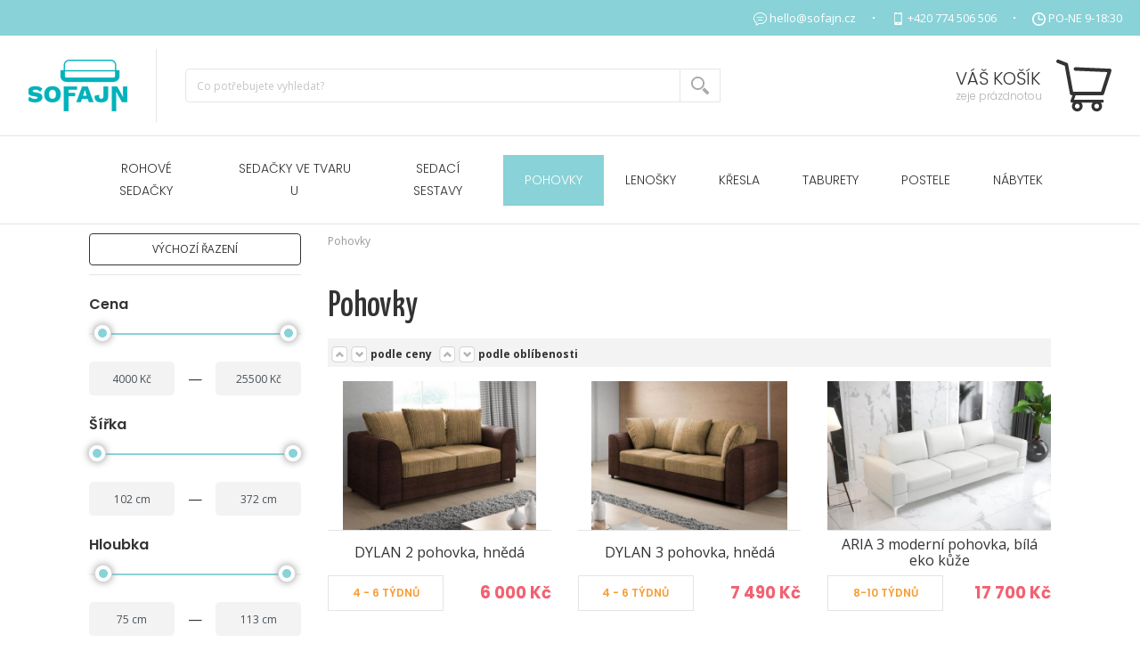

--- FILE ---
content_type: text/html; charset=UTF-8
request_url: https://sofajn.cz/pohovky
body_size: 10034
content:
<!DOCTYPE html>
<html lang="cs">
	
	<head>
	
	    <script type="text/javascript">
			var a = ['section', 'article', 'nav', 'header', 'footer', 'figure'];

			for (var i = 0, j = a.length; i < j; i++) {
				
			    document.createElement(a[i]);
			}
		</script>
		
		<title></title>
		<meta http-equiv="content-type" content="text/html; charset=utf-8" />
		<meta name="keywords" content="" />
		<meta name="description" content="" />
		<meta name="robots" content="index,follow" />
		<meta name="author" content="1vision.cz" />				
		<meta name="google-site-verification" content="7ukve5gvyIqDZsAyC4kIe7NvjHCiM_k_Tm-8DuAljFQ" />
		<meta name="google-site-verification" content="tuj0Rq3q0kzZBLKi7o5GMeBnd7moZcT-NHNswFyhzro" />
		
		<meta property="og:title"              content="" />
		<meta property="og:description"        content="" />
					<meta property="og:image" content="https://sofajn.cz/Public/Images/Layout/Header/logo_to_fb.jpg" />
				
		
		
									<meta name="viewport" content="width=device-width, initial-scale=1.0, maximum-scale=1.0, minimum-scale=1.0, user-scalable=no" /> 
							
		
		<link href="/Public/Images/Layout/favicon.ico" rel="shortcut icon" />
				
		<link rel="preload" href='https://fonts.googleapis.com/css?family=Open+Sans:300,400,600,700,800&subset=latin-ext'  as="style"  onload="this.rel='stylesheet'" />
		<link rel="preload" href="https://fonts.googleapis.com/css?family=Poppins:300,400,600,700&amp;subset=latin-ext"  as="style"  onload="this.rel='stylesheet'" />
		<link rel="preload" href="https://fonts.googleapis.com/css?family=Yanone+Kaffeesatz:300,500&amp;subset=latin-ext"  as="style"  onload="this.rel='stylesheet'" />
				 
		<script type="text/javascript" src="/Public/Jscripts/WebBase/jquery-latest.js"></script>
		<script type="text/javascript" src="/Public/Jscripts/WebBase/jquery-migrate-1.0.0.js"></script>         
		<script async type="text/javascript" src="/Public/Jscripts/WebBase/slider/nouislider.min.js"></script>
		<link  rel="preload" href="/Public/Jscripts/WebBase/slider/nouislider.min.css" as="style"  onload="this.rel='stylesheet'"/>
		<link  rel="preload" href="/Public/Css/TinyMCE/main.css?5" as="style"  onload="this.rel='stylesheet'"/>
		
		<!-- fancybox -->
		<link  rel="preload"  href="/Public/Jscripts/Fancybox/jquery.fancybox-1.3.4.css" as="style"  onload="this.rel='stylesheet'" media="screen" />
		<script type="text/javascript" src="/Public/Jscripts/Fancybox/jquery.fancybox-1.3.4.js"></script>
		<script type="text/javascript" src="/Public/Jscripts/Fancybox/jquery.mousewheel-3.0.4.pack.js"></script>	
		
		<link  rel="preload"  href="/Public/Jscripts/slick/slick.css" as="style"  onload="this.rel='stylesheet'">		
		<link  rel="preload"  href="/Public/Jscripts/slick/slick-theme.css" as="style"  onload="this.rel='stylesheet'">	
		
				
        <script type="text/javascript" src="/Public/Jscripts/Bootstrap/popper.min.js"></script>
        
		<link rel="preload" href="/Public/Css/Glyphicons/glyphicons.css" as="style"  onload="this.rel='stylesheet'">
		<link rel="preload" href="/Public/Css/Glyphicons/glyphicons-social.css" as="style"  onload="this.rel='stylesheet'">
		<link rel="preload" href="/Public/Css/Glyphicons/glyphicons-filetypes.css" as="style"  onload="this.rel='stylesheet'">
		<link rel="preload" href="/Public/Css/Glyphicons/glyphicons-bootstrap.css" as="style"  onload="this.rel='stylesheet'">
		<link rel="preload" href="/Public/Css/Bootstrap/bootstrap.min.css" as="style"  onload="this.rel='stylesheet'" media="all" />	
		<script src="/Public/Jscripts/Bootstrap/bootstrap.min.js"></script>	
		
		<link rel="preload" href="/Public/Css/Bootstrap/css/jasny-bootstrap.min.css" as="style"  onload="this.rel='stylesheet'"/>
		
		
		<link rel="preload" type="text/css" href="/Public/Css/Responsive/main.css?163" as="style"  onload="this.rel='stylesheet'"/>		
		<link rel="preload" type="text/css" href="/Public/Css/Responsive/lg.css?163" as="style"  onload="this.rel='stylesheet'"/>	
		<link rel="preload" type="text/css" href="/Public/Css/Responsive/md.css?163" as="style"  onload="this.rel='stylesheet'"/>
		<link rel="preload" type="text/css" href="/Public/Css/Responsive/sm.css?163" as="style"  onload="this.rel='stylesheet'"/>
		<link rel="preload" type="text/css" href="/Public/Css/Responsive/xs.css?163" as="style"  onload="this.rel='stylesheet'"/>	
		<link rel="preload" type="text/css" href="/Public/Css/Responsive/xxs.css?163" as="style"  onload="this.rel='stylesheet'"/>
		
		
				 
		<script async type="text/javascript" src = "/Public/Jscripts/Web/dictionarycz.js?7"></script>			
		
		<script async type="text/javascript" src = "/Public/Jscripts/WebBase/events.js?125"></script>
		<script async type="text/javascript" src = "/Public/Jscripts/Web/events.js?125"></script>	
		<script type="text/javascript" src = "/Public/Jscripts/Web/gtm.js?4"></script>	
		
		
		<script async type="text/javascript" src = "/Public/Jscripts/WebBase/cycle.js"></script>	
		<script type="text/javascript" src = "/Public/Jscripts/JqueryCookie/jquery.cookie.js"></script>

		<script async type="text/javascript" src="https://maps.google.com/maps/api/js?sensor=false&key=AIzaSyDi-52zoEGGKqZpyJA9n5sXgWfYL6wH0gw"></script>	

        <script type="text/javascript" src="/Public/Jscripts/slick/slick.js"></script>
        <script type="text/javascript" src="/Public/Jscripts/iscroll/iscroll.js"></script>
    		
					<!-- Global site tag (gtag.js) - Google Analytics  (odebrano - implementační manuál)
				<script async src="https://www.googletagmanager.com/gtag/js?id=UA-131135843-1"></script>				
				<script>				
				  window.dataLayer = window.dataLayer || [];				
				  function gtag(){dataLayer.push(arguments);}				
				  gtag('js', new Date());
				  gtag('config', 'UA-131135843-1');				
				</script>				
			--> 
		
		<!-- Smartsupp Live Chat script -->
		<script async type="text/javascript">
		var _smartsupp = _smartsupp || {};
		_smartsupp.key = 'd3b23a07f8859fa9741b3a64c506b5b5b7e7fcb4';
		window.smartsupp||(function(d) {
		var s,c,o=smartsupp=function(){ o._.push(arguments)};o._=[];
		s=d.getElementsByTagName('script')[0];c=d.createElement('script');
		c.type='text/javascript';c.charset='utf-8';c.async=true;
		c.src='https://www.smartsuppchat.com/loader.js?';s.parentNode.insertBefore(c,s);
		})(document);
		</script>

		<!-- Global site tag (gtag.js) - Google Ads: 324640658 
			<script async src="https://www.googletagmanager.com/gtag/js?id=AW-324640658"></script>
			<script>
				window.dataLayer = window.dataLayer || [];
				function gtag(){dataLayer.push(arguments);}
				gtag('js', new Date());

				gtag('config', 'AW-324640658');
			</script>
		-->

		<!-- Biano Pixel Code (odebrano - implementační manuál)
		<script>
			!function(b,i,a,n,o,p,x)
			{if(b.bianoTrack)return;o=b.bianoTrack=function(){o.callMethod?
			o.callMethod.apply(o,arguments):o.queue.push(arguments)};
			o.push=o;o.queue=[];p=i.createElement(a);p.async=!0;p.src=n;
			x=i.getElementsByTagName(a)[0];x.parentNode.insertBefore(p,x)
			}(window,document,'script','https://pixel.biano.cz/min/pixel.js');
			bianoTrack('init', 'cz58511cae7ee2a17980ac0c103e7b4867763feeeb');
		</script>
		 End Biano Pixel Code -->
		

		<!-- Google Tag Manager -->
		<script>
			var dataLayer = window.dataLayer = window.dataLayer || [];
			dataLayer.push({
					"event": "page_loaded",
					"page":
					{
						"type": "category",
						"currency": "CZK" 
					}
				});		</script>

		<script>(function(w,d,s,l,i){w[l]=w[l]||[];w[l].push({'gtm.start':
		new Date().getTime(),event:'gtm.js'});var f=d.getElementsByTagName(s)[0],
		j=d.createElement(s),dl=l!='dataLayer'?'&l='+l:'';j.async=true;j.src=
		'https://www.googletagmanager.com/gtm.js?id='+i+dl;f.parentNode.insertBefore(j,f);
		})(window,document,'script','dataLayer','GTM-WX797LM');</script>
		
		<!-- End Google Tag Manager -->

	</head>	
	
	<body class="" >
		<!-- Google Tag Manager (noscript) -->
		<noscript><iframe src="https://www.googletagmanager.com/ns.html?id=GTM-WX797LM"	height="0" width="0" style="display:none;visibility:hidden"></iframe></noscript>
		<!-- End Google Tag Manager (noscript) -->

		<div id="fb-root"></div>
		<!-- (odebrano - implementační manuál)
        <script>(function(d, s, id) {
          var js, fjs = d.getElementsByTagName(s)[0];
          if (d.getElementById(id)) return;
          js = d.createElement(s); js.id = id;
          js.src = 'https://connect.facebook.net/cs_CZ/sdk.js#xfbml=1&version=v3.2&appId=525744207934138&autoLogAppEvents=1';
          fjs.parentNode.insertBefore(js, fjs);
        }(document, 'script', 'facebook-jssdk'));</script>
		-->
  		<header>
  			<div class="contacts">
  				<ul class="d-flex flex-row-reverse align-items-center">
  					<li><img src="/Public/Images/Layout/Header/clock.svg" alt="PO-NE 8-20" /> PO-NE 9-18:30</li>
  					<li class="dot"></li>
  					<li><img class="phone" src="/Public/Images/Layout/Header/smartphone.svg" alt=" +420 774 506 506" /> <a href="tel: +420 774 506 506"> +420 774 506 506</a></li>
  					<li class="dot"></li>
  					<li><img src="/Public/Images/Layout/Header/chat.svg" alt="hello@sofajn.cz" /> <a href="mailto:hello@sofajn.cz">hello@sofajn.cz</a></li>
  				</ul>
  			</div>
  			<div class="header-content d-flex align-items-center">
  				<div class="logo">
  					<a href="/"><img src="/Public/Images/Layout/logo.png" /></a>
  				</div>
  				<div class="search flex-fill">
  					  					
  					<div class="input-group">
					  
					  <input type="text" class="form-control" placeholder="Co potřebujete vyhledat?" name="search">
					  <div class="input-group-append">
					    <span class="input-group-text show-search-results" id="basic-addon1"><img src="/Public/Images/Layout/Header/magnifier-tool.svg" /></span>
					  </div>
					  <div class="live-search-results">
				      	<span class="glyphicons glyphicons-remove close-live-search"></span>
				      	<div class="searched-content"></div>
				      </div>
					</div>
  					
  				</div>
  				<div class="basket d-flex align-items-center justify-content-end">
  					
  					<div class="empty mr-3 ">
  						<p class="title"><a href="/nakupni-kosik">Váš košík</a></p>
  						<p><a href="/nakupni-kosik">zeje prázdnotou</a></p>
  					</div>
					<div class="full-content d-none">
      					<div class="full mr-3 ">
      						<p class="title small"><a href="/nakupni-kosik">V košíku máte zboží za</a></p>
      						<p class="value"><a href="/nakupni-kosik">0 Kč</a></p>
      					</div>
  						<a href="/nakupni-kosik" class="d-block"><span class="count">0</span></a>
  					</div>
  					
					<a href="/nakupni-kosik"><img src="/Public/Images/Layout/Header/basket.svg" /></a>
					<span class="glyphicons glyphicons-menu-hamburger"></span>					
	  		    		<ul class="basket-products d-none">
								  		    		</ul>
				</div>
  			</div>
  			<div class="menu" >	
	  			<div class="container">
	  				<nav>
	  					<ul class="d-md-flex align-items-md-center justify-content-md-center mt-2 mb-2">					
		  					  								  		    				<li class=" ">	
	  		    					  		    					
	  		    					<a class="" href="/rohove-sedacky">
	  		    						Rohové sedačky	  		    					</a>
	  		    						  		    				</li>
  		    				  		    			  								  		    				<li class=" ">	
	  		    					  		    					
	  		    					<a class="" href="/sedacky-ve-tvaru-u">
	  		    						Sedačky ve tvaru U	  		    					</a>
	  		    						  		    				</li>
  		    				  		    			  								  		    				<li class=" ">	
	  		    					  		    					
	  		    					<a class="" href="/sedaci-sestavy">
	  		    						Sedací sestavy	  		    					</a>
	  		    						  		    				</li>
  		    				  		    			  								  		    				<li class=" one-row selected">	
	  		    					  		    					
	  		    					<a class="" href="/pohovky">
	  		    						Pohovky	  		    					</a>
	  		    						  		    				</li>
  		    				  		    			  								  		    				<li class=" one-row">	
	  		    					  		    					
	  		    					<a class="" href="/lenosky">
	  		    						Lenošky	  		    					</a>
	  		    						  		    				</li>
  		    				  		    			  								  		    				<li class=" one-row">	
	  		    					  		    					
	  		    					<a class="" href="/kresla">
	  		    						Křesla	  		    					</a>
	  		    						  		    				</li>
  		    				  		    			  								  		    				<li class=" one-row">	
	  		    					  		    					
	  		    					<a class="" href="/taburety">
	  		    						Taburety	  		    					</a>
	  		    						  		    				</li>
  		    				  		    			  								  		    				<li class=" one-row">	
	  		    					  		    					
	  		    					<a class="" href="/postele">
	  		    						POSTELE	  		    					</a>
	  		    						  		    				</li>
  		    				  		    			  								  		    				<li class=" one-row last">	
	  		    						  		    							  		    							<span class="glyphicons glyphicons-plus"></span>
	  		    							  		    					  		    					
	  		    					<a class="" href="/nabytek">
	  		    						NÁBYTEK	  		    					</a>
	  		    						  		    						<ul class="sublinks">
	  		    								  		    								<li class="">
	  		    									
	  		    									<a class="subhref " href="/nabytek/konferencni-stolky">
	  		    											  		    										Konferenční stolky	  		    									</a>
	  		    										  		    								</li>
	  		    								  		    								<li class="">
	  		    									
	  		    									<a class="subhref " href="/nabytek/televizni-stolky">
	  		    											  		    										Televizní stolky	  		    									</a>
	  		    										  		    								</li>
	  		    								  		    								<li class="">
	  		    									
	  		    									<a class="subhref " href="/nabytek/komody">
	  		    											  		    										Komody	  		    									</a>
	  		    										  		    								</li>
	  		    								  		    								<li class="">
	  		    									
	  		    									<a class="subhref " href="/nabytek/policove-dily">
	  		    											  		    										Policové díly	  		    									</a>
	  		    										  		    								</li>
	  		    								  		    						</ul>
	  		    						  		    				</li>
  		    				  		    				  					</ul>
	  				</nav>
	  			</div>
  			</div>
  			
  		</header>	
	  		
        <div id="content">
	        <!-- (odebrano - implementační manuál)
<script>
  gtag('event', 'page_view', {
    'send_to': 'AW-324640658',
    'ecomm_pagetype': 'category',
    'ecomm_prodid': '2198,2197,2193,2192,2179,2178,2009,2008,2007,2006,2005,2003,2001,1999,1998,1997,1996,1995,1993,1991,1990,1989,1988,1987',
    'ecomm_totalvalue': ''
  });
</script>
-->
<div id="section-container" class="category">
	<div class="container">
		
		<div class="d-flex">
			<div class="filters">
				<div>
				<button class="btn btn-sm-wire btn-block default-product-view">výchozí řazení</button>
				<div class="sliders">
					
					    					<div>
    						<p class="title">Cena</p>
    						<div id="priceRange"></div>
    						<div class="form-inline">
    							<input id="priceStart" class="form-control" type="text" value="" />
    							<span class="separator">—</span>
    							<input id="priceEnd" class="form-control" type="text" value="" />
    						</div>
    					</div>
										    					<div>
    						<p class="title">Šířka</p>
    						<div id="widthRange"></div>
    						<div class="form-inline">
    							<input id="widthStart" class="form-control" type="text" value="" />
    							<span class="separator">—</span>
    							<input id="widthEnd" class="form-control" type="text" value="" />
    						</div>
    					</div>
										    					<div>
    						<p class="title">Hloubka</p>
    						<div id="depthRange"></div>
    						<div class="form-inline">
    							<input id="depthStart" class="form-control" type="text" value="131 cm" />
    							<span class="separator">—</span>
    							<input id="depthEnd" class="form-control" type="text" value="325 cm" />
    						</div>
    					</div>
									
				</div>
				
					
										
										
										
										
										
										
										
										
										
										
									
						<div class="filter">
        					<p class="title">Status</p>
        					<ul>
        						<!-- <li><span></span>Vše</li> -->
        						            						            							<li><a href="/pohovky/f/filter/skladem~5" class="filter-link"><span class=""></span>Skladem</a></li>
            						            							<li><a href="/pohovky/f/filter/akce-a-slevy~7" class="filter-link"><span class=""></span>Akce a slevy</a></li>
            						            							<li><a href="/pohovky/f/filter/vyprodejove-zbozi~8" class="filter-link"><span class=""></span>Výprodejové zboží</a></li>
            						            							<li><a href="/pohovky/f/filter/doprava-zdarma~9" class="filter-link"><span class=""></span>Doprava zdarma</a></li>
            						            							<li><a href="/pohovky/f/filter/dodani-2-4-tydny~10" class="filter-link"><span class=""></span>Dodání 2-4 týdny</a></li>
            						            							<li><a href="/pohovky/f/filter/novinky~11" class="filter-link"><span class=""></span>Novinky</a></li>
            						        						        					</ul>
        
        				</div>
    									
									
						<div class="filter">
        					<p class="title">Velikost</p>
        					<ul>
        						<!-- <li><span></span>Vše</li> -->
        						            						            							<li><a href="/pohovky/f/filter/mala~12" class="filter-link"><span class=""></span>Malá</a></li>
            						            							<li><a href="/pohovky/f/filter/stredni~13" class="filter-link"><span class=""></span>Střední</a></li>
            						            							<li><a href="/pohovky/f/filter/velka~14" class="filter-link"><span class=""></span>Velká</a></li>
            						        						        					</ul>
        
        				</div>
    									
									
						<div class="filter">
        					<p class="title">Materiál a látky</p>
        					<ul>
        						<!-- <li><span></span>Vše</li> -->
        						            						            							<li><a href="/pohovky/f/filter/eko-kuze~16" class="filter-link"><span class=""></span>Eko kůže</a></li>
            						            							<li><a href="/pohovky/f/filter/prava-kuze~17" class="filter-link"><span class=""></span>Pravá kůže</a></li>
            						            							<li><a href="/pohovky/f/filter/kombinace~18" class="filter-link"><span class=""></span>Kombinace</a></li>
            						            							<li><a href="/pohovky/f/filter/latka~15" class="filter-link"><span class=""></span>Látka</a></li>
            						        						        					</ul>
        
        				</div>
    									
									
						<div class="filter">
        					<p class="title">Funkce</p>
        					<ul>
        						<!-- <li><span></span>Vše</li> -->
        						            						            							<li><a href="/pohovky/f/filter/ulozny-prostor~19" class="filter-link"><span class=""></span>Úložný prostor</a></li>
            						            							<li><a href="/pohovky/f/filter/rozkladaci~20" class="filter-link"><span class=""></span>Rozkládací</a></li>
            						            							<li><a href="/pohovky/f/filter/pro-kazdodenni-spani~21" class="filter-link"><span class=""></span>Pro každodenní spaní</a></li>
            						            							<li><a href="/pohovky/f/filter/relaxacni-funkce~24" class="filter-link"><span class=""></span>Relaxační funkce</a></li>
            						            							<li><a href="/pohovky/f/filter/polohovatelne-operky~23" class="filter-link"><span class=""></span>Polohovatelné opěrky</a></li>
            						            							<li><a href="/pohovky/f/filter/polohovatelne-zahlavniky~22" class="filter-link"><span class=""></span>Polohovatelné záhlavníky</a></li>
            						            							<li><a href="/pohovky/f/filter/s-policemi~41" class="filter-link"><span class=""></span>S policemi</a></li>
            						        						        					</ul>
        
        				</div>
    									
									
						<div class="filter">
        					<p class="title">Styl</p>
        					<ul>
        						<!-- <li><span></span>Vše</li> -->
        						            						            							<li><a href="/pohovky/f/filter/designovky~45" class="filter-link"><span class=""></span>Designovky</a></li>
            						            							<li><a href="/pohovky/f/filter/moderni~25" class="filter-link"><span class=""></span>Moderní</a></li>
            						            							<li><a href="/pohovky/f/filter/retro~26" class="filter-link"><span class=""></span>Retro</a></li>
            						            							<li><a href="/pohovky/f/filter/provence~27" class="filter-link"><span class=""></span>Provence</a></li>
            						            							<li><a href="/pohovky/f/filter/rustikalni~28" class="filter-link"><span class=""></span>Rustikální</a></li>
            						            							<li><a href="/pohovky/f/filter/industrialni~42" class="filter-link"><span class=""></span>Industriální</a></li>
            						            							<li><a href="/pohovky/f/filter/skandinavsky~29" class="filter-link"><span class=""></span>Skandinávský</a></li>
            						            							<li><a href="/pohovky/f/filter/minimalisticky~30" class="filter-link"><span class=""></span>Minimalistický</a></li>
            						        						        					</ul>
        
        				</div>
    									
									
						<div class="filter">
        					<p class="title">Barva</p>
        					<ul>
        						<!-- <li><span></span>Vše</li> -->
        						            						<li class="no-pointer">                							
                						            								<a href="/pohovky/f/filter/oranzova~46" class="filter-link"><span class="color " style="background-color:#ffa500;"></span></a>
                						            								<a href="/pohovky/f/filter/bezova~44" class="filter-link"><span class="color " style="background-color:#f5f5dc;"></span></a>
                						            								<a href="/pohovky/f/filter/tyrkysova~43" class="filter-link"><span class="color " style="background-color:#40e0d0;"></span></a>
                						            								<a href="/pohovky/f/filter/modra~40" class="filter-link"><span class="color " style="background-color:#0000ff;"></span></a>
                						            								<a href="/pohovky/f/filter/ruzova~39" class="filter-link"><span class="color " style="background-color:#ff00ff;"></span></a>
                						            								<a href="/pohovky/f/filter/fialova~38" class="filter-link"><span class="color " style="background-color:#800080;"></span></a>
                						            								<a href="/pohovky/f/filter/zluta~37" class="filter-link"><span class="color " style="background-color:#ffff00;"></span></a>
                						            								<a href="/pohovky/f/filter/cervena~36" class="filter-link"><span class="color " style="background-color:#ff0000;"></span></a>
                						            								<a href="/pohovky/f/filter/zelena~35" class="filter-link"><span class="color " style="background-color:#008000;"></span></a>
                						            								<a href="/pohovky/f/filter/hneda~34" class="filter-link"><span class="color " style="background-color:#964b00;"></span></a>
                						            								<a href="/pohovky/f/filter/seda~33" class="filter-link"><span class="color " style="background-color:#7d7d7d;"></span></a>
                						            								<a href="/pohovky/f/filter/cerna~32" class="filter-link"><span class="color " style="background-color:#000000;"></span></a>
                						            								<a href="/pohovky/f/filter/bila~31" class="filter-link"><span class="color " style="background-color:#ffffff;"></span></a>
                						            						</li>
        						        					</ul>
        
        				</div>
    												
				<input type="hidden" id="orderBy" value="P.priority"/>
				<input type="hidden" id="ascDesc" value="ASC"/>
				
				
			  	<input type="hidden" name="depthFrom" 	value="75" />
			  	<input type="hidden" name="depthTo" 	value="113" />
			  	<input type="hidden" name="widthFrom" 	value="102" />
			  	<input type="hidden" name="widthTo" 	value="372" />
			  	<input type="hidden" name="priceFrom" 	value="3900" />
			  	<input type="hidden" name="priceTo" 	value="25700" />
			  	<input type="hidden" name="priceStep" 	value="500" />
			  	
			  	<input type="hidden" name="minDepth" 	value="75" />
			  	<input type="hidden" name="maxDepth" 	value="113" />
			  	<input type="hidden" name="minWidth" 	value="102" />
			  	<input type="hidden" name="maxWidth" 	value="372" />
			  	<input type="hidden" name="minPrice" 	value="3900" />
			  	<input type="hidden" name="maxPrice" 	value="25700" />
				
				
				<button class="btn btn-sm-wire btn-block mt-2 mb-5 default-product-view">výchozí řazení</button>
			    </div>
			</div>
			<div class="category-content flex-fill">
				<div class="breadcrumb">
					<a href="/pohovky">Pohovky</a>				</div>
				<h1>Pohovky</h1>
								
				<div class="filter-button btn btn-wire btn-block">
					Filtrovat
				</div>
				
				<div class="sort-panel d-flex p-1 mb-3">						
					<div class="order-by cursor-pointer" data-sort="PRL.price">
						<span class="asc "></span>
						<span class="desc "></span>
						<span class="text">podle ceny</span>
					</div>				
					<div class="order-by cursor-pointer ml-2" data-sort="EPESHP.views">
						<span class="asc "></span>
						<span class="desc "></span>
						<span class="text">podle oblíbenosti</span>
					</div>
				</div>
				<div class="products">
					<div class="row">
    					    						<div class="col-12 col-sm-6 col-lg-4">
    							<div class="product-item">
    								<div class="img">
    									    									<a href="/produkt/2198-dylan-2-hneda"><img src="https://sklad.sedacky-nabytek.cz/Client/Public/Images/EshopProduct/stredni-16941680932615_maxi-15903519519078_111.jpg"></a>
    								</div>
    								<div class="content">
    									<div class="title d-flex justify-content-center align-items-center">
    										<h3><a href="/produkt/2198-dylan-2-hneda">DYLAN 2 pohovka, hnědá</a></h3>
    									</div>
    									<div class="info d-flex">
    										<div class="status d-flex justify-content-center align-items-center delivery-time">
    											4 - 6 TÝDNŮ        									</div>	
    										<div class="price flex-fill d-flex align-items-center">
    											<div class="ml-auto">
    												    												<p class="m-0 amount">6 000 Kč</p>
    											</div>
    										</div>
    									</div>
    								</div>
    							</div>
    						</div>
    					    						<div class="col-12 col-sm-6 col-lg-4">
    							<div class="product-item">
    								<div class="img">
    									    									<a href="/produkt/2197-dylan-3-hneda"><img src="https://sklad.sedacky-nabytek.cz/Client/Public/Images/EshopProduct/stredni-16941675482395_maxi-15903519103821_654.jpg"></a>
    								</div>
    								<div class="content">
    									<div class="title d-flex justify-content-center align-items-center">
    										<h3><a href="/produkt/2197-dylan-3-hneda">DYLAN 3 pohovka, hnědá</a></h3>
    									</div>
    									<div class="info d-flex">
    										<div class="status d-flex justify-content-center align-items-center delivery-time">
    											4 - 6 TÝDNŮ        									</div>	
    										<div class="price flex-fill d-flex align-items-center">
    											<div class="ml-auto">
    												    												<p class="m-0 amount">7 490 Kč</p>
    											</div>
    										</div>
    									</div>
    								</div>
    							</div>
    						</div>
    					    						<div class="col-12 col-sm-6 col-lg-4">
    							<div class="product-item">
    								<div class="img">
    									    									<a href="/produkt/2193-aria-3-moderni-pohovka"><img src="https://sklad.sedacky-nabytek.cz/Client/Public/Images/EshopProduct/stredni-16920958586697_maxi-16703234345556_madryt-920.jpg"></a>
    								</div>
    								<div class="content">
    									<div class="title d-flex justify-content-center align-items-center">
    										<h3><a href="/produkt/2193-aria-3-moderni-pohovka">ARIA 3 moderní pohovka, bílá eko kůže</a></h3>
    									</div>
    									<div class="info d-flex">
    										<div class="status d-flex justify-content-center align-items-center delivery-time">
    											8-10 TÝDNŮ        									</div>	
    										<div class="price flex-fill d-flex align-items-center">
    											<div class="ml-auto">
    												    												<p class="m-0 amount">17 700 Kč</p>
    											</div>
    										</div>
    									</div>
    								</div>
    							</div>
    						</div>
    					    						<div class="col-12 col-sm-6 col-lg-4">
    							<div class="product-item">
    								<div class="img">
    									    									<a href="/produkt/2192-aria-3-moderni-pohovka"><img src="https://sklad.sedacky-nabytek.cz/Client/Public/Images/EshopProduct/stredni-16920952956952_maxi-16703236984043_skora-k-70.jpg"></a>
    								</div>
    								<div class="content">
    									<div class="title d-flex justify-content-center align-items-center">
    										<h3><a href="/produkt/2192-aria-3-moderni-pohovka">ARIA 3 moderní pohovka, černá eko kůže</a></h3>
    									</div>
    									<div class="info d-flex">
    										<div class="status d-flex justify-content-center align-items-center delivery-time">
    											8-10 TÝDNŮ        									</div>	
    										<div class="price flex-fill d-flex align-items-center">
    											<div class="ml-auto">
    												    												<p class="m-0 amount">17 700 Kč</p>
    											</div>
    										</div>
    									</div>
    								</div>
    							</div>
    						</div>
    					    						<div class="col-12 col-sm-6 col-lg-4">
    							<div class="product-item">
    								<div class="img">
    									    									<a href="/produkt/2179-aria-ll-moderni-pohovka"><img src="https://sklad.sedacky-nabytek.cz/Client/Public/Images/EshopProduct/stredni-16920902632993_maxi-16699716404952_skora-k1_-eko-madryt-920.jpg"></a>
    								</div>
    								<div class="content">
    									<div class="title d-flex justify-content-center align-items-center">
    										<h3><a href="/produkt/2179-aria-ll-moderni-pohovka">ARIA II moderní pohovka, bílá eko kůže</a></h3>
    									</div>
    									<div class="info d-flex">
    										<div class="status d-flex justify-content-center align-items-center delivery-time">
    											8-10 TÝDNŮ        									</div>	
    										<div class="price flex-fill d-flex align-items-center">
    											<div class="ml-auto">
    												    												<p class="m-0 amount">12 200 Kč</p>
    											</div>
    										</div>
    									</div>
    								</div>
    							</div>
    						</div>
    					    						<div class="col-12 col-sm-6 col-lg-4">
    							<div class="product-item">
    								<div class="img">
    									    									<a href="/produkt/2178-aria-ll-moderni-pohovka"><img src="https://sklad.sedacky-nabytek.cz/Client/Public/Images/EshopProduct/stredni-16920907756370_maxi-16699715647327_skora-k70_-madryt-9100.jpg"></a>
    								</div>
    								<div class="content">
    									<div class="title d-flex justify-content-center align-items-center">
    										<h3><a href="/produkt/2178-aria-ll-moderni-pohovka">ARIA II moderní pohovka, černá eko kůže</a></h3>
    									</div>
    									<div class="info d-flex">
    										<div class="status d-flex justify-content-center align-items-center delivery-time">
    											8-10 TÝDNŮ        									</div>	
    										<div class="price flex-fill d-flex align-items-center">
    											<div class="ml-auto">
    												    												<p class="m-0 amount">12 200 Kč</p>
    											</div>
    										</div>
    									</div>
    								</div>
    							</div>
    						</div>
    					    						<div class="col-12 col-sm-6 col-lg-4">
    							<div class="product-item">
    								<div class="img">
    									    									<a href="/produkt/2009-viva-lV-puff-tmave-zelena"><img src="https://sklad.sedacky-nabytek.cz/Client/Public/Images/EshopProduct/stredni-16897596219680_maxi-16814608204459_kronos19.jpg"></a>
    								</div>
    								<div class="content">
    									<div class="title d-flex justify-content-center align-items-center">
    										<h3><a href="/produkt/2009-viva-lV-puff-tmave-zelena">VIVA IV PUFF, pohovka, tmavě zelená</a></h3>
    									</div>
    									<div class="info d-flex">
    										<div class="status d-flex justify-content-center align-items-center delivery-time">
    											4-6 TÝDNŮ        									</div>	
    										<div class="price flex-fill d-flex align-items-center">
    											<div class="ml-auto">
    												    												<p class="m-0 amount">12 600 Kč</p>
    											</div>
    										</div>
    									</div>
    								</div>
    							</div>
    						</div>
    					    						<div class="col-12 col-sm-6 col-lg-4">
    							<div class="product-item">
    								<div class="img">
    									    									<a href="/produkt/2008-viva-lV-puff-svetle-bezova"><img src="https://sklad.sedacky-nabytek.cz/Client/Public/Images/EshopProduct/stredni-16897592684247_maxi-16814613993265_neve3.jpg"></a>
    								</div>
    								<div class="content">
    									<div class="title d-flex justify-content-center align-items-center">
    										<h3><a href="/produkt/2008-viva-lV-puff-svetle-bezova">VIVA IV PUFF, pohovka, světle béžová</a></h3>
    									</div>
    									<div class="info d-flex">
    										<div class="status d-flex justify-content-center align-items-center delivery-time">
    											4-6 TÝDNŮ        									</div>	
    										<div class="price flex-fill d-flex align-items-center">
    											<div class="ml-auto">
    												    												<p class="m-0 amount">12 600 Kč</p>
    											</div>
    										</div>
    									</div>
    								</div>
    							</div>
    						</div>
    					    						<div class="col-12 col-sm-6 col-lg-4">
    							<div class="product-item">
    								<div class="img">
    									    									<a href="/produkt/2007-viva-lV-puff-zelena"><img src="https://sklad.sedacky-nabytek.cz/Client/Public/Images/EshopProduct/stredni-1689758732339_maxi-16814615207412_neve34.jpg"></a>
    								</div>
    								<div class="content">
    									<div class="title d-flex justify-content-center align-items-center">
    										<h3><a href="/produkt/2007-viva-lV-puff-zelena">VIVA IV PUFF, pohovka, zelená</a></h3>
    									</div>
    									<div class="info d-flex">
    										<div class="status d-flex justify-content-center align-items-center delivery-time">
    											4-6 TÝDNŮ        									</div>	
    										<div class="price flex-fill d-flex align-items-center">
    											<div class="ml-auto">
    												    												<p class="m-0 amount">12 600 Kč</p>
    											</div>
    										</div>
    									</div>
    								</div>
    							</div>
    						</div>
    					    						<div class="col-12 col-sm-6 col-lg-4">
    							<div class="product-item">
    								<div class="img">
    									    									<a href="/produkt/2006-viva-lV-puff-modra"><img src="https://sklad.sedacky-nabytek.cz/Client/Public/Images/EshopProduct/stredni-16897584612935_maxi-16814615708727_neve77.jpg"></a>
    								</div>
    								<div class="content">
    									<div class="title d-flex justify-content-center align-items-center">
    										<h3><a href="/produkt/2006-viva-lV-puff-modra">VIVA IV PUFF, pohovka, modrá</a></h3>
    									</div>
    									<div class="info d-flex">
    										<div class="status d-flex justify-content-center align-items-center delivery-time">
    											4-6 TÝDNŮ        									</div>	
    										<div class="price flex-fill d-flex align-items-center">
    											<div class="ml-auto">
    												    												<p class="m-0 amount">12 600 Kč</p>
    											</div>
    										</div>
    									</div>
    								</div>
    							</div>
    						</div>
    					    						<div class="col-12 col-sm-6 col-lg-4">
    							<div class="product-item">
    								<div class="img">
    									    									<a href="/produkt/2005-viva-lV-puff-bila"><img src="https://sklad.sedacky-nabytek.cz/Client/Public/Images/EshopProduct/stredni-16897580994552_maxi-16814616131741_neve80.jpg"></a>
    								</div>
    								<div class="content">
    									<div class="title d-flex justify-content-center align-items-center">
    										<h3><a href="/produkt/2005-viva-lV-puff-bila">VIVA IV PUFF, pohovka, bílá</a></h3>
    									</div>
    									<div class="info d-flex">
    										<div class="status d-flex justify-content-center align-items-center delivery-time">
    											4-6 TÝDNŮ        									</div>	
    										<div class="price flex-fill d-flex align-items-center">
    											<div class="ml-auto">
    												    												<p class="m-0 amount">12 600 Kč</p>
    											</div>
    										</div>
    									</div>
    								</div>
    							</div>
    						</div>
    					    						<div class="col-12 col-sm-6 col-lg-4">
    							<div class="product-item">
    								<div class="img">
    									    									<a href="/produkt/2003-viva-lV-puff-seda"><img src="https://sklad.sedacky-nabytek.cz/Client/Public/Images/EshopProduct/stredni-16897577402370_maxi-16814616816266_neve90.jpg"></a>
    								</div>
    								<div class="content">
    									<div class="title d-flex justify-content-center align-items-center">
    										<h3><a href="/produkt/2003-viva-lV-puff-seda">VIVA IV PUFF, pohovka, šedá</a></h3>
    									</div>
    									<div class="info d-flex">
    										<div class="status d-flex justify-content-center align-items-center delivery-time">
    											4-6 TÝDNŮ        									</div>	
    										<div class="price flex-fill d-flex align-items-center">
    											<div class="ml-auto">
    												    												<p class="m-0 amount">12 600 Kč</p>
    											</div>
    										</div>
    									</div>
    								</div>
    							</div>
    						</div>
    					    						<div class="col-12 col-sm-6 col-lg-4">
    							<div class="product-item">
    								<div class="img">
    									    									<a href="/produkt/2001-viva-lV-puff-bezova"><img src="https://sklad.sedacky-nabytek.cz/Client/Public/Images/EshopProduct/stredni-16897572088511_maxi-16814618175987_paros2.jpg"></a>
    								</div>
    								<div class="content">
    									<div class="title d-flex justify-content-center align-items-center">
    										<h3><a href="/produkt/2001-viva-lV-puff-bezova">VIVA IV PUFF, pohovka, béžová</a></h3>
    									</div>
    									<div class="info d-flex">
    										<div class="status d-flex justify-content-center align-items-center delivery-time">
    											4-6 TÝDNŮ        									</div>	
    										<div class="price flex-fill d-flex align-items-center">
    											<div class="ml-auto">
    												    												<p class="m-0 amount">12 600 Kč</p>
    											</div>
    										</div>
    									</div>
    								</div>
    							</div>
    						</div>
    					    						<div class="col-12 col-sm-6 col-lg-4">
    							<div class="product-item">
    								<div class="img">
    									    									<a href="/produkt/1999-viva-lV-puff-hneda"><img src="https://sklad.sedacky-nabytek.cz/Client/Public/Images/EshopProduct/stredni-16897565225338_maxi-16814618647333_paros4.jpg"></a>
    								</div>
    								<div class="content">
    									<div class="title d-flex justify-content-center align-items-center">
    										<h3><a href="/produkt/1999-viva-lV-puff-hneda">VIVA IV PUFF, pohovka, hnědá</a></h3>
    									</div>
    									<div class="info d-flex">
    										<div class="status d-flex justify-content-center align-items-center delivery-time">
    											4-6 TÝDNŮ        									</div>	
    										<div class="price flex-fill d-flex align-items-center">
    											<div class="ml-auto">
    												    												<p class="m-0 amount">12 600 Kč</p>
    											</div>
    										</div>
    									</div>
    								</div>
    							</div>
    						</div>
    					    						<div class="col-12 col-sm-6 col-lg-4">
    							<div class="product-item">
    								<div class="img">
    									    									<a href="/produkt/1998-viva-lll-puff-tmave-zelena"><img src="https://sklad.sedacky-nabytek.cz/Client/Public/Images/EshopProduct/stredni-16897556335510_maxi-16814587024179_kronos19.jpg"></a>
    								</div>
    								<div class="content">
    									<div class="title d-flex justify-content-center align-items-center">
    										<h3><a href="/produkt/1998-viva-lll-puff-tmave-zelena">VIVA III PUFF, pohovka, tmavě zelená</a></h3>
    									</div>
    									<div class="info d-flex">
    										<div class="status d-flex justify-content-center align-items-center delivery-time">
    											4-6 TÝDNŮ        									</div>	
    										<div class="price flex-fill d-flex align-items-center">
    											<div class="ml-auto">
    												    												<p class="m-0 amount">10 400 Kč</p>
    											</div>
    										</div>
    									</div>
    								</div>
    							</div>
    						</div>
    					    						<div class="col-12 col-sm-6 col-lg-4">
    							<div class="product-item">
    								<div class="img">
    									    									<a href="/produkt/1997-viva-lll-puff-svetle-bezova"><img src="https://sklad.sedacky-nabytek.cz/Client/Public/Images/EshopProduct/stredni-16897550892802_maxi-16814592935463_neve03.jpg"></a>
    								</div>
    								<div class="content">
    									<div class="title d-flex justify-content-center align-items-center">
    										<h3><a href="/produkt/1997-viva-lll-puff-svetle-bezova">VIVA III PUFF, pohovka, světle béžová</a></h3>
    									</div>
    									<div class="info d-flex">
    										<div class="status d-flex justify-content-center align-items-center delivery-time">
    											4-6 TÝDNŮ        									</div>	
    										<div class="price flex-fill d-flex align-items-center">
    											<div class="ml-auto">
    												    												<p class="m-0 amount">10 400 Kč</p>
    											</div>
    										</div>
    									</div>
    								</div>
    							</div>
    						</div>
    					    						<div class="col-12 col-sm-6 col-lg-4">
    							<div class="product-item">
    								<div class="img">
    									    									<a href="/produkt/1996-viva-lll-puff-zelena"><img src="https://sklad.sedacky-nabytek.cz/Client/Public/Images/EshopProduct/stredni-16897546306831_maxi-16814593883714_neve34.jpg"></a>
    								</div>
    								<div class="content">
    									<div class="title d-flex justify-content-center align-items-center">
    										<h3><a href="/produkt/1996-viva-lll-puff-zelena">VIVA III PUFF, pohovka, zelená</a></h3>
    									</div>
    									<div class="info d-flex">
    										<div class="status d-flex justify-content-center align-items-center delivery-time">
    											4-6 TÝDNŮ        									</div>	
    										<div class="price flex-fill d-flex align-items-center">
    											<div class="ml-auto">
    												    												<p class="m-0 amount">10 400 Kč</p>
    											</div>
    										</div>
    									</div>
    								</div>
    							</div>
    						</div>
    					    						<div class="col-12 col-sm-6 col-lg-4">
    							<div class="product-item">
    								<div class="img">
    									    									<a href="/produkt/1995-viva-lll-puff-modra"><img src="https://sklad.sedacky-nabytek.cz/Client/Public/Images/EshopProduct/stredni-1689754243513_maxi-16814594445023_neve77.jpg"></a>
    								</div>
    								<div class="content">
    									<div class="title d-flex justify-content-center align-items-center">
    										<h3><a href="/produkt/1995-viva-lll-puff-modra">VIVA III PUFF, pohovka, modrá</a></h3>
    									</div>
    									<div class="info d-flex">
    										<div class="status d-flex justify-content-center align-items-center delivery-time">
    											4-6 TÝDNŮ        									</div>	
    										<div class="price flex-fill d-flex align-items-center">
    											<div class="ml-auto">
    												    												<p class="m-0 amount">10 400 Kč</p>
    											</div>
    										</div>
    									</div>
    								</div>
    							</div>
    						</div>
    					    						<div class="col-12 col-sm-6 col-lg-4">
    							<div class="product-item">
    								<div class="img">
    									    									<a href="/produkt/1993-viva-lll-puff-bila"><img src="https://sklad.sedacky-nabytek.cz/Client/Public/Images/EshopProduct/stredni-16897538868766_maxi-16814594871889_neve80.jpg"></a>
    								</div>
    								<div class="content">
    									<div class="title d-flex justify-content-center align-items-center">
    										<h3><a href="/produkt/1993-viva-lll-puff-bila">VIVA III PUFF, pohovka, bílá</a></h3>
    									</div>
    									<div class="info d-flex">
    										<div class="status d-flex justify-content-center align-items-center delivery-time">
    											4-6 TÝDNŮ        									</div>	
    										<div class="price flex-fill d-flex align-items-center">
    											<div class="ml-auto">
    												    												<p class="m-0 amount">10 400 Kč</p>
    											</div>
    										</div>
    									</div>
    								</div>
    							</div>
    						</div>
    					    						<div class="col-12 col-sm-6 col-lg-4">
    							<div class="product-item">
    								<div class="img">
    									    									<a href="/produkt/1991-viva-lll-puff-seda"><img src="https://sklad.sedacky-nabytek.cz/Client/Public/Images/EshopProduct/stredni-16897535057378_maxi-16814595329254_neve90.jpg"></a>
    								</div>
    								<div class="content">
    									<div class="title d-flex justify-content-center align-items-center">
    										<h3><a href="/produkt/1991-viva-lll-puff-seda">VIVA III PUFF, pohovka, šedá</a></h3>
    									</div>
    									<div class="info d-flex">
    										<div class="status d-flex justify-content-center align-items-center delivery-time">
    											4-6 TÝDNŮ        									</div>	
    										<div class="price flex-fill d-flex align-items-center">
    											<div class="ml-auto">
    												    												<p class="m-0 amount">10 400 Kč</p>
    											</div>
    										</div>
    									</div>
    								</div>
    							</div>
    						</div>
    					    						<div class="col-12 col-sm-6 col-lg-4">
    							<div class="product-item">
    								<div class="img">
    									    									<a href="/produkt/1990-viva-lll-puff-bezova"><img src="https://sklad.sedacky-nabytek.cz/Client/Public/Images/EshopProduct/stredni-16897530716338_maxi-16814596083570_paros2.jpg"></a>
    								</div>
    								<div class="content">
    									<div class="title d-flex justify-content-center align-items-center">
    										<h3><a href="/produkt/1990-viva-lll-puff-bezova">VIVA III PUFF, pohovka, béžová</a></h3>
    									</div>
    									<div class="info d-flex">
    										<div class="status d-flex justify-content-center align-items-center delivery-time">
    											4-6 TÝDNŮ        									</div>	
    										<div class="price flex-fill d-flex align-items-center">
    											<div class="ml-auto">
    												    												<p class="m-0 amount">10 400 Kč</p>
    											</div>
    										</div>
    									</div>
    								</div>
    							</div>
    						</div>
    					    						<div class="col-12 col-sm-6 col-lg-4">
    							<div class="product-item">
    								<div class="img">
    									    									<a href="/produkt/1989-viva-lll-puff-hneda"><img src="https://sklad.sedacky-nabytek.cz/Client/Public/Images/EshopProduct/stredni-16897523799925_maxi-16814596695895_paros4.jpg"></a>
    								</div>
    								<div class="content">
    									<div class="title d-flex justify-content-center align-items-center">
    										<h3><a href="/produkt/1989-viva-lll-puff-hneda">VIVA III PUFF, pohovka, hnědá</a></h3>
    									</div>
    									<div class="info d-flex">
    										<div class="status d-flex justify-content-center align-items-center delivery-time">
    											4-6 TÝDNŮ        									</div>	
    										<div class="price flex-fill d-flex align-items-center">
    											<div class="ml-auto">
    												    												<p class="m-0 amount">10 400 Kč</p>
    											</div>
    										</div>
    									</div>
    								</div>
    							</div>
    						</div>
    					    						<div class="col-12 col-sm-6 col-lg-4">
    							<div class="product-item">
    								<div class="img">
    									    									<a href="/produkt/1988-viva-ll-puff-tmave-zelena"><img src="https://sklad.sedacky-nabytek.cz/Client/Public/Images/EshopProduct/stredni-1689751762785_maxi-16814555942929_kronos19.jpg"></a>
    								</div>
    								<div class="content">
    									<div class="title d-flex justify-content-center align-items-center">
    										<h3><a href="/produkt/1988-viva-ll-puff-tmave-zelena">VIVA II PUFF, pohovka, tmavě zelená</a></h3>
    									</div>
    									<div class="info d-flex">
    										<div class="status d-flex justify-content-center align-items-center delivery-time">
    											4-6 TÝDNŮ        									</div>	
    										<div class="price flex-fill d-flex align-items-center">
    											<div class="ml-auto">
    												    												<p class="m-0 amount">9 500 Kč</p>
    											</div>
    										</div>
    									</div>
    								</div>
    							</div>
    						</div>
    					    						<div class="col-12 col-sm-6 col-lg-4">
    							<div class="product-item">
    								<div class="img">
    									    									<a href="/produkt/1987-viva-ll-puff-svetle-bezova"><img src="https://sklad.sedacky-nabytek.cz/Client/Public/Images/EshopProduct/stredni-16897513682031_maxi-16814559878616_neve3.jpg"></a>
    								</div>
    								<div class="content">
    									<div class="title d-flex justify-content-center align-items-center">
    										<h3><a href="/produkt/1987-viva-ll-puff-svetle-bezova">VIVA II PUFF, pohovka, světle béžová</a></h3>
    									</div>
    									<div class="info d-flex">
    										<div class="status d-flex justify-content-center align-items-center delivery-time">
    											4-6 TÝDNŮ        									</div>	
    										<div class="price flex-fill d-flex align-items-center">
    											<div class="ml-auto">
    												    												<p class="m-0 amount">9 500 Kč</p>
    											</div>
    										</div>
    									</div>
    								</div>
    							</div>
    						</div>
    											
					</div>
				
				</div>
				<div id="main-paging"><nav><ul class="pagination justify-content-center"><li class="active page-item"><a class="page-link no-border" href="/pohovky/f/page/1" class="number active">1</a></li><li class=" page-item"><a class="page-link no-border" href="/pohovky/f/page/2" class="number ">2</a></li><li class=" page-item"><a class="page-link no-border" href="/pohovky/f/page/3" class="number ">3</a></li><li class=" page-item"><a class="page-link no-border" href="/pohovky/f/page/4" class="number ">4</a></li><li class=" page-item"><a class="page-link no-border" href="/pohovky/f/page/5" class="number ">5</a></li><li class="page-item"><a class="page-link" href="/pohovky/f/page/2">&rsaquo;</a></li><li class="page-item"><a class="page-link" href="/pohovky/f/page/13">&raquo;</a></li></ul></nav></div>				
			</div>
		</div>
		
	</div>
</div>        </div>  
        
        <div id="info-content">
        	<div class="row">
	        	<div class="col-6 col-lg-3 text-center">
	        		<div class="img d-flex align-items-center justify-content-center">
						<div class="year-counter">
							<div class="inner-round d-flex align-items-center justify-content-center">
								<div class="number">16</div>
							</div>
						</div>
	        		</div>
	        		<h4 class="mt-3 mb-3">LET ZKUŠENOSTÍ</h4>
	        		<p class="m-0">Už od roku 2010 prodáváme nábytek pro všechny, kteří si cení spolehlivosti, osobního přístupu a hledají “něco” navíc.</p>
	        	</div>
	        	
	        	<div class="col-6 col-lg-3 text-center">
	        		<div class="img d-flex align-items-center justify-content-center">
	        			<img src="/Public/Images/Layout/Footer/cargo-truck.svg" />
	        		</div>
	        		<h4 class="mt-3 mb-3">Vlastní doprava</h4>
	        		<p class="m-0">Víme nejlépe jak s nábytkem během převozu zacházet. Proto objednávky rozvážíme vlastní dopravou.</p>
	        	</div>
	        	
	        	<div class="col-6 col-lg-3 text-center second-row">
	        		<div class="img d-flex align-items-center justify-content-center">
	        			<img src="/Public/Images/Layout/Footer/factory-stock-house.svg" />
	        		</div>
	        		<h4 class="mt-3 mb-3">Sklady o více jak 10 000 m2</h4>
	        		<p class="m-0">Díky velkým prostorům vám můžeme poskytnout oblíbené kousky ihned.</p>
	        	</div>
	        	
	        	<div class="col-6 col-lg-3 text-center second-row">
	        		<div class="img d-flex align-items-center justify-content-center">
	        			<img src="/Public/Images/Layout/Footer/circular-arrow.svg" />
	        		</div>
	        		<h4 class="mt-3 mb-3">Vrácení peněz</h4>
	        		<p class="m-0">Zakoupené zboží můžete vrátit  do 14 dnů od jeho převzetí bez udání důvodů.</p>
	        	</div>
            </div>
        </div>
	          
        <footer>
        
        	<div class="container">
        		<div class="row">
	        		<div class="col-xl-3 mb-xl-0 mb-3 footer-sofajn-info">
	        			<img class="logo" src="/Public/Images/Layout/logo.png" />
	        				        				<p><p>Sofajn je fajnov&yacute; e-shop pro v&scaron;echny, kteř&iacute; si chtěj&iacute; udělat z&nbsp;domu domov. Zaměřujeme se prim&aacute;rně na sedac&iacute; n&aacute;bytek, protože v&iacute;me, že poř&aacute;dn&yacute; relax si ž&aacute;d&aacute; kvalitn&iacute; posezen&iacute;. Svou o&aacute;zu klidu si mus&iacute;te h&yacute;čkat a my v&aacute;m k&nbsp;tomu chceme dopř&aacute;t živiny v&nbsp;podobě kvalitn&iacute;ch materi&aacute;lů, svěž&iacute;ho designu a nepřebern&eacute;ho množstv&iacute; funkc&iacute;.</p></p>
	        				        		</div>
	        		<div class="col-xl-3 col-md-4 col-sm-6 col-12">
    	        		    		  				<h4>Vše o sofajn</h4>
		  						  		    				<ul>
	  		    						  		    						<li class=""><a href="/vse-o-sofajn/o-nas">O nás</a></li>
	  		    						  		    						<li class=""><a href="/vse-o-sofajn/kontakt">Kontakt</a></li>
	  		    						  		    						<li class=""><a href="/vse-o-sofajn/affiliate">Affiliate</a></li>
	  		    						  		    						<li class=""><a href="/vse-o-sofajn/obchodni-podminky">Obchodní podmínky</a></li>
	  		    						  		    				</ul>
	  		    			    	  		    		        		</div>
	        		<div class="col-xl-3 col-md-4 col-sm-6 col-12 mt-3 mt-sm-0">	        		
    	        		    		  				<h4>Informace o nákupu</h4>
		  						  		    				<ul>
	  		    						  		    						<li class=""><a href="/informace-o-nakupu/vse-o-nakupu">Vše o nákupu</a></li>
	  		    						  		    						<li class=""><a href="/informace-o-nakupu/doprava-a-vynosy">Doprava a výnosy</a></li>
	  		    						  		    						<li class=""><a href="/informace-o-nakupu/zpusob-platby">Způsob platby</a></li>
	  		    						  		    						<li class=""><a href="/informace-o-nakupu/nakup-na-splatky">Nákup na splátky</a></li>
	  		    						  		    						<li class=""><a href="/informace-o-nakupu/reklamace">Reklamace</a></li>
	  		    						  		    				</ul>
	  		    			    	  		    		        		</div>
	        		<div class="col-xl-3 col-md-4 mt-5 mt-md-0 col-12">
	        			<h4>Buďte s námi v obraze</h4>
	        				        				<div class="fb-page text-center" style="width: 100%;display: block;" data-href="https://www.facebook.com/sofajn.cz" data-tabs="timeline" data-small-header="false" data-adapt-container-width="true" data-hide-cover="false" data-show-facepile="false"><blockquote cite="https://www.facebook.com/sofajn.cz" class="fb-xfbml-parse-ignore"><a href="https://www.facebook.com/sofajn.cz">Sofajn.cz</a></blockquote></div>
	        				        		</div>
	        		<div class="col-12">
	        		    <p class="socials">
    	        		    	  						
    		  					<a href="https://www.facebook.com/sofajn.cz/?modal=admin_todo_tour"><span class="social social-facebook"></span></a>
    	  						  						
    		  					<a href="https://www.instagram.com/sofajn/ "><span class="social social-instagram"></span></a>
    	  						        			</p>
	        		</div>
        		</div>
        	
        	</div>
        	<div class="copy">© 2026 Sofajn | vytvořeno firmou <a href="https://www.1vision.cz">1vision</a></div>
  		</footer>    

		<!-- PopupWindow -->
		
		<!-- Modal -->		
		<div class="modal fade" id="repayment" tabindex="-1" role="dialog" aria-labelledby="myLargeModalLabel" aria-hidden="true">
          <div class="modal-dialog modal-lg">
            <div class="modal-content">
              <div class="modal-header">
		        <h5 class="modal-title" >Kalkulačka splátek</h5>
                <button type="button" class="close" data-dismiss="modal" aria-label="Close">
                  <span aria-hidden="true">&times;</span>
                </button>
		      </div>
		      <div class="modal-body">
		        
		      </div>
            </div>
          </div>
        </div>
	</body>

	<script>

		// texts
		smartsupp('chat:translate', {
			online: {
				infoTitle: 'Sofajn'
			},
			offline: {
				infoTitle: 'Sofajn'
			}
		});

		// colors
		smartsupp('theme:colors', {
			widget: '#89d2d8',
			primary: '#89d2d8'
		});
	</script>
</html>




--- FILE ---
content_type: text/css
request_url: https://sofajn.cz/Public/Css/TinyMCE/main.css?5
body_size: 144
content:
/* CSS Document */

#tinymce {
	min-height: 58px;
}

.d-flex{
	display: flex;
}
.flex-row{
	flex-direction: row;
}
.flex-column{
	flex-direction: column;
}
.align-items-center{
	align-items: center;
}
.justify-content-center{
	justify-content: center;
}


--- FILE ---
content_type: text/css
request_url: https://sofajn.cz/Public/Css/Responsive/main.css?163
body_size: 9924
content:
body,
html,
* {
    margin: 0px;

    padding: 0px;

    font-family: Open Sans, Verdana, Helvetica, sans-serif;

    font-size: 16px;

    color: #333333;

    font-weight: 400;
}

body#tinymce {
    background-image: none;
}

p {
    margin-top: 0px;

    margin-bottom: 20px;

    line-height: 25px;
}

p * {
    font-size: inherit;
}

ul {
    list-style-type: none;

    margin-bottom: 20px;
}

ul li {
    line-height: 25px;

    position: relative;
}

ul.sublinks {
    position: absolute;

    z-index: 100;

    top: 57px;

    background-color: #fff;

    width: 250px;

    display: none;
}

ul li:hover ul {
    display: block;
}

header nav ul li .glyphicons-plus,
header nav ul li .glyphicons-minus {
    display: none;
}

body#tinymce h2 {
    color: #000;

    font-size: 30px;

    margin-top: 20px;

    margin-bottom: 10px;
}

body#tinymce h3 {
    color: #000;

    font-size: 22px;

    font-weight: 500;

    margin-top: 20px;

    margin-bottom: 10px;
}

body#tinymce h4 {
    color: #000;

    font-size: 18px;

    margin-top: 20px;

    margin-bottom: 10px;
}

body#tinymce h2 *,
body#tinymce h3 *,
body#tinymce h4 * {
    font-size: inherit;
}

body#tinymce ul {
    list-style-type: disc;

    padding-left: 30px;

    margin: 0px;
}

body#tinymce table td,
body#tinymce table th {
    font-size: 12px;

    padding: 5px 0px;
}

body#tinymce p span,
body#tinymce p strong,
body#tinymce p i,
body#tinymce p em,
body#tinymce li span,
body#tinymce li strong,
body#tinymce li i,
body#tinymce li em,
body#tinymce table td *,
body#tinymce table th * {
    color: inherit;

    font-size: inherit;
}

body#tinymce table a {
    color: #379299;

    text-decoration: underline;
}

body#tinymce p strong *,
body#tinymce li strong *,
body#tinymce table strong * {
    font-weight: bold;
}

body#tinymce p {
    margin: 0px;

    line-height: 16px;

    padding: 6px 0px;
}

body#tinymce .text-element * {
    font-size: 16px;
}

body#tinymce .text-element td,
body#tinymce .text-element td *,
body#tinymce .text-element th,
body#tinymce .text-element th * {
    font-size: 14px;
}

body#tinymce .text-element td,
body#tinymce .text-element th {
    padding: 6px 8px;
}

body#tinymce .text-element h2 {
    font-size: 26px;

    font-weight: 700;

    color: #000000;

    margin-bottom: 20px;

    font-family: "Poppins";
}

body#tinymce .text-element h3 {
    font-size: 22px;

    font-weight: 700;

    color: #000000;

    font-family: "Poppins";

    margin-bottom: 20px;
}

body#tinymce a {
    color: #379299;

    text-decoration: underline;
}

body#tinymce .red-background * {
    color: #fff;
}

a,
a:hover {
    text-decoration: none;

    outline: none;

    color: inherit;

    cursor: pointer;
}

a:focus,
.btn:focus,
.btn.focus {
    outline: none;

    color: inherit;
}

img {
    border: 0px none;
}

section,
header,
nav,
figure,
article,
footer {
    display: block;
}

.container .container {
    margin: 0px;

    padding: 0px;

    width: 100%;
}

.text-element .text-element {
    margin: 0px;
}

.text-element p {
    margin-bottom: 20px !important;

    line-height: 25px !important;
}

div#section-container {
    position: relative;

    z-index: 10;
}

/********* ALL SECTIONS **********/

section {
}

section p {
    margin: 0px 0px 20px;
}

section p a,
section p a:hover {
    text-decoration: underline;
}

section h1,
section h2,
section h3,
section h4,
section h5,
section h6 {
    color: #333333;

    margin-bottom: 20px;

    font-family: "Yanone Kaffeesatz", sans-serif;
}

section {
    font-size: 38px;

    font-weight: 300;

    margin-bottom: 0px;

    padding: 80px 0px 80px 0px;
}

section * {
    font-size: 16px;
}

section h1,
section h2 {
    font-size: 72px;

    font-weight: 300;

    margin-top: 0px;

    font-family: "Yanone Kaffeesatz", sans-serif;

    text-transform: uppercase;

    line-height: 60px;
}

section h2:not(.subtitle-margin) {
    font-size: 60px;

    margin-top: 0px;
}

section p.section-header {
    margin-top: 0px;

    font-size: 21px;

    font-family: "Poppins", sans-serif;

    font-weight: 300;

    margin-bottom: 50px;
}

section h3 {
    font-size: 20px;

    font-weight: 700;
}

.subtitle-margin {
    margin-bottom: 10px;
}

section .display-table {
    display: table;

    height: inherit;

    z-index: 2;

    position: relative;
}

section.header-slider {
    padding: 0px;
}

section .map-element {
    margin-bottom: 30px;
}

section .map-element,
section .map-element .map-content {
    height: 300px;

    width: 100%;
}

section .link-element {
    text-align: center;
}

section .sub-link-elements,
section .list-element,
section .ytv-element,
section .article-element,
section .photo-file-element,
section .form-elements {
    margin-bottom: 30px;
}

.text-element p {
    margin-bottom: 20px;
}

.text-element hr {
    border-top: 1px solid #ddd;

    margin-top: 0px;

    margin-bottom: 30px;
}

.text-element h2 {
    margin-top: 40px;
}

.text-element img {
    /*width:auto;

	height:auto;
*/
}

.text-element ul {
    list-style-type: disc;

    margin-left: 0px;

    margin-bottom: 20px;
}

.text-element ul li {
    background-image: url("/Public/Images/Layout/Content/li_arrow.svg?1");

    background-repeat: no-repeat;

    background-position: left center;

    padding: 0px 0px 0px 25px;

    list-style: none;
}

.text-element span,
.text-element strong {
    color: inherit;
}

.text-element a {
    color: #379299;

    text-decoration: underline;
}

.text-element .table {
    border: 1px solid #ddd;
}

.text-element .table th {
    border: 1px solid #ddd;

    font-size: 14px;

    padding: 6px 8px;
}

.text-element .table th * {
    font-size: 14px;
}

.text-element .table td {
    border-bottom: 1px dashed #ddd;

    border-left: 1px solid #ddd;

    border-right: 1px solid #ddd;

    border-top: 0px none;

    font-size: 14px;

    padding: 6px 8px;
}

.text-element .table td * {
    font-size: 14px;
}

.text-element .left-icon {
    width: 8%;

    float: left;
}

.text-element .right-icon-text {
    width: 92%;

    float: right;
}

section .link-element div.col-xs-12 {
    margin-bottom: 30px;
}

section .link-element h2 {
    font-size: 20px;

    margin-bottom: 15px;

    margin-top: 20px;

    font-weight: 700;

    text-transform: uppercase;
}

section .link-element h2 a {
    font-size: inherit;

    font-weight: inherit;

    color: inherit;

    text-transform: uppercase;
}

section .link-element * {
    font-size: 14px;
}

section .link-element span,
section .link-element strong {
    color: inherit;
}

section .link-element p {
    margin: 0px 0px 10px 0px;

    line-height: 16px;
}

section .link-element p.more a {
    border-radius: 4px;

    padding: 10px;

    text-decoration: none;
}

section .link-element .glyphicons {
    color: #fff;

    position: relative;

    top: 2px;
}

section .link-element .text {
    min-height: 220px;

    position: relative;
}

section .link-element .text .img {
    position: absolute;

    top: -105px;

    left: 50%;

    transform: translateX(-50%);
}

section .link-element .content {
    background-color: #f2f2f2;

    padding-bottom: 10px;

    padding-top: 20px;

    margin: 70px 48px 0px 48px;
}

section .collapse-element {
    margin-bottom: 20px;
}
section .collapse-element .title {
    font-size: 1.25rem;
    text-transform: uppercase;
    color: #fff;
    font-weight: 600;
    font-family: "Poppins", sans-serif;
    background-color: #89d2d8;
    padding: 10px;
    cursor: pointer;
}
section .collapse-element .title img {
    height: 15px;
    margin-right: 7px;
}
section .collapse-element div.content {
    padding: 20px;
    background-color: #f9f9f9;
}

.carousel-item {
    height: 600px;

    text-align: center;
}

.carousel-item img {
    max-height: 600px;
}

.carousel-indicators {
    position: relative;

    bottom: auto;

    left: auto;

    right: auto;

    margin: 0;
}

.carousel-indicators li {
    width: auto;

    flex: 1 1 auto;

    height: 60px;

    border: 1px solid #e4e4e4;

    margin-left: 0px;

    text-indent: 0px;

    font-weight: 600;
}

.carousel-indicators li:hover,
.carousel-indicators li.active {
    background-color: #89d2d8;

    color: #fff;
}

.carousel-indicators li.last {
    margin-right: 0rem !important;
}

section.white {
    border-bottom: 1px solid #e4e4e4;
}

section.gray {
    background-color: #f4f4f4;
}

/**** web ******/

header .contacts {
    background-color: #89d2d8;

    padding-right: 20px;
    min-height: 40px;
}

header .contacts img {
    height: 15px;
}

header .contacts img.phone {
    height: 20px;
}

header .contacts ul {
    height: 40px;

    margin: 0;
}

header .contacts li.dot {
    margin: 0 1.2rem;
}

header .contacts li.dot:before {
    width: 2px;

    height: 2px;

    content: "";

    background-color: #fff;

    display: block;
}

header .contacts li,
header .contacts li a {
    font-size: 13px;

    color: #fff;
}

header .header-content {
    height: 113px;

    border-bottom: 1px solid #e6e6e6;
}

header .header-content .logo {
    padding: 0.75rem 2rem;

    border-right: 1px solid #e6e6e6;
}

header .header-content .search {
    padding: 0.75rem 2rem;
}

header .header-content .search .input-group {
    width: 50%;
}

header .header-content .search img {
    height: 20px;
}

header .header-content .search .input-group-text {
    background-color: transparent;
}

header .header-content .search input {
    color: #c5c5c5;

    font-size: 0.75rem;

    outline: none;
}

header .header-content .search input:focus {
    border-color: inherit;

    outline: 0;

    box-shadow: inherit;
}

header .header-content .search .show-search-results {
    cursor: pointer;
}

header .header-content .search input::placeholder {
    color: #c5c5c5;
}

header .header-content .search input:-ms-input-placeholder {
    color: #c5c5c5;
}

header .header-content .search input::-ms-input-placeholder {
    color: #c5c5c5;
}

header .header-content .basket {
    padding: 0.75rem 2rem;

    position: relative;
}

header .header-content .basket p {
    margin: 0;

    line-height: 1rem;

    color: #b2b1b1;

    font-family: "Poppins", sans-serif;

    font-weight: 300;

    font-size: 0.75rem;
}

header .header-content .basket p.title {
    color: #333333;

    font-size: 1.25rem;

    text-transform: uppercase;

    line-height: 1.5rem;
}

header .header-content .basket p.title.small {
    font-size: 0.75rem;

    text-transform: none;

    line-height: 0.75rem;
}

header .header-content .basket p.value {
    font-size: 1.2rem;

    color: #f36171;

    line-height: 1.5rem;

    text-align: right;

    font-weight: 700;
}

header .header-content .basket .count {
    width: 28px;

    height: 28px;

    background-color: #f36171;

    color: #fff;

    text-align: center;

    font-weight: bold;

    font-size: 12px;

    border-radius: 14px;

    position: absolute;

    top: 12px;

    right: 49px;

    padding-top: 5px;

    display: block;
}

header .header-content .basket a {
    font-size: inherit;

    text-transform: inherit;

    line-height: inherit;

    font-weight: inherit;

    color: inherit;

    font-family: inherit;
}

header .header-content .basket img {
    height: 62px;
}

header .basket .basket-products {
    position: absolute;

    top: 86px;

    left: 0px;

    background-color: #fff;

    border: 1px solid #eee;

    z-index: 121;

    width: 95%;

    display: none;
}

header .basket:hover .basket-products {
    display: block;
}

header .basket-products li {
    border-bottom: 1px solid #eee;
}

header .basket-products li a:hover {
    background-color: #eee;
}

header .basket-products li a img {
    height: 40px !important;
}

header .basket-products li a .title {
    font-weight: 700;

    font-size: 0.875rem;

    line-height: 1.4rem;
}

header .basket-products li a .price {
    color: #f36171;

    font-weight: 700;

    font-size: 0.75rem;

    line-height: 0.9rem;
}

header .basket-products li a .extra-charge-service {
    font-weight: 700;

    font-size: 0.6rem;

    line-height: 0.9rem;
}

header .menu {
    border-bottom: 1px solid #e6e6e6;

    margin-bottom: 10px;
}

header nav ul li a {
    display: block;

    padding: 1rem 2rem;

    font-family: "Poppins", sans-serif;

    font-weight: 300;

    text-transform: uppercase;

    font-size: 0.875rem;

    text-align: center;
}

header nav ul li:hover,
header nav ul li.selected {
    background-color: #89d2d8;

    color: #fff;
}

header .live-search-results {
    position: absolute;

    top: 34px;

    left: 0px;

    z-index: 20;

    width: 100%;

    background-color: white;

    display: none;

    -webkit-box-shadow: 0px 3px 25px 1px rgba(0, 0, 0, 0.2);

    -moz-box-shadow: 0px 3px 25px 1px rgba(0, 0, 0, 0.2);

    box-shadow: 0px 3px 25px 1px rgba(0, 0, 0, 0.2);
}

header .live-search-results .close-live-search {
    position: absolute;

    top: 6px;

    right: 6px;

    z-index: 30;

    cursor: pointer;
}

header .live-search-results .close-live-search:before {
    margin: 0px;

    padding: 0px;
}

header .live-search-results.show {
    display: block;
}

header .live-search-results .categories .title,
header .live-search-results .products .title {
    font-size: 10px;

    color: #89d2d8;

    padding: 5px 10px;
}

header .live-search-results .live-search-result-item {
    display: block;

    padding: 2px 10px;
}

header .live-search-results .live-search-result-item:hover {
    text-decoration: underline;
}

header .live-search-results .categories .live-search-result-item {
}

header .live-search-results .products a:first-child {
    border-top: 1px solid #eee;
}

header .live-search-results .products .live-search-result-item {
    height: 40px;

    border-bottom: 1px solid #eee;
}

header .live-search-results .live-search-result-item img {
    height: 100%;

    float: left;

    margin-right: 10px;
}

header .live-search-results .live-search-result-item div.categoryTitle {
    overflow: hidden;

    text-overflow: ellipsis;

    white-space: nowrap;

    font-size: 12px;
}

header .live-search-results .live-search-result-item div.productTitle {
    overflow: hidden;

    text-overflow: ellipsis;

    white-space: nowrap;

    padding-top: 7px;
}

header .live-search-results .show-all-results {
    text-align: center;

    padding: 10px;

    background-color: #efefef;

    display: block;

    width: 100%;

    margin-top: 30px;
}

.form-control,
.input-group-text {
    border: 1px solid #e6e6e6;
}

.banner-element div.col-12 {
    padding: 0px;
}

.banner-element .row {
    margin: 0px;
}

.banner-element div.col-12.bigger {
    padding-right: 3px;
}

.banner-element div.col-12.bigger .img {
    height: 560px;

    background-repeat: no-repeat;

    background-position: center center;

    background-size: cover;

    display: block;
}

.banner-element div.col-12.smaller .img {
    height: 277px;

    width: 363px;

    background-repeat: no-repeat;

    background-position: center center;

    background-size: cover;

    display: block;

    float: left;
}

.banner-element div.col-12.smaller .img.i-1 {
    margin-right: 6px;

    margin-bottom: 6px;
}

.banner-element div.col-12.smaller .img.i-2 {
    margin-bottom: 6px;
}

.banner-element div.col-12.smaller .img.i-3 {
    margin-right: 6px;
}

.banner-element div.col-12.smaller {
    padding-left: 3px;
}

.banner-element .all-same img {
    width: 100%;
}

.banner-element .all-same .banner {
    padding: 3px;
}

.banner-element .all-same .banner-content {
    position: relative;
}

.banner-element .all-same .banner .overlay {
    position: absolute;

    width: 100%;

    height: 100%;

    z-index: 1;

    top: 0px;

    left: 0px;

    background-color: #000000;

    opacity: 0.25;
}

.banner-element .all-same .banner a {
    position: absolute;

    width: 100%;

    height: 100%;

    z-index: 2;

    top: 0px;

    left: 0px;

    color: #fff;

    font-family: "Poppins", sans-serif;

    font-weight: 700;

    font-size: 2rem;

    text-transform: uppercase;

    text-shadow: 0px 0px 8px #000;

    text-align: center;

    line-height: 30px;
}

.main-button {
    margin-top: 50px;

    margin-bottom: 40px;
}

.product-item .img {
    border-bottom: 1px solid #e4e4e4;

    height: 225px;

    text-align: center;
}

.category .product-item .img,
.related .product-item .img {
    height: 230px;

    position: relative;
}

.category .product-item .img .discount,
.related .product-item .img .discount {
    right: 0px;

    top: Opx;

    background-color: #f36070;

    color: #fff;

    font-size: 12px;

    font-family: "Poppins", sans-serif;

    border: 2px solid #fff;
}

.category .product-item .img .discount .corner,
.related .product-item .img .discount .corner {
    right: 1px;

    top: 4px;

    position: absolute;

    width: 0;

    height: 0;

    border-left: 7px solid transparent;

    border-right: 7px solid transparent;

    border-top: 7px solid #cb3342;

    transform: rotate(45deg);
}

.category .product-item .img .discount .corner-white,
.related .product-item .img .discount .corner-white {
    right: -5px;

    top: -1px;

    position: absolute;

    width: 0;

    height: 0;

    border-left: 7px solid transparent;

    border-right: 7px solid transparent;

    border-bottom: 7px solid #fff;

    transform: rotate(45deg);
}

.product-item .img img {
    max-height: 100%;

    margin: 0 auto;

    max-width: 100%;
}

.product-item .title {
    height: 50px;
}

.product-item .title h3 {
    font-size: 0.86rem;

    font-weight: 600;

    line-height: 1rem;

    font-family: "Poppins", sans-serif;

    margin: 0;

    text-align: center;
}

.product-item .info {
    height: 40px;
}

.product-item .info .status {
    width: 130px;

    color: #379299;

    border: 1px solid #e4e4e4;

    font-size: 0.75rem;

    font-family: "Poppins", sans-serif;

    font-weight: 600;
}
.product-item .info .status.in-stock {
    color: #6bc877;
}
.product-item .info .status.delivery-time {
    color: #f89e35;
}

.product-item .info .price p {
    font-family: "Poppins", sans-serif;
}

.product-item .info .price .discount {
    font-size: 0.75rem;

    color: #999999;

    text-decoration: line-through;

    line-height: 0.852rem;

    text-align: right;
}

.product-item .info .price .amount .discount {
    margin-left: 5px;

    top: -2px;

    position: relative;
}

.product-item .info .price .amount {
    font-size: 1.148rem;

    color: #f36171;

    line-height: 1.148rem;

    text-align: right;

    font-weight: 700;
}

.product-item.one .img {
    border-bottom: 0px none;
}

.product-item.one img {
    width: 100%;
}

.product-item.one h3 {
    font-size: 1.5rem;

    font-weight: 400;

    line-height: 1.852rem;

    text-align: left;
}

.product-item.one .title {
    height: 100px;
}

.product-item.one .info {
    height: 55px;
}

.product-item.one .info .status {
    font-size: 1rem;

    width: 190px;
}

.product-item.one .info .price .discount {
    font-size: 1rem;

    text-align: left;
}

.product-item.one .info .price .amount {
    font-size: 1.6rem;

    line-height: 1.6rem;
}

.category-element {
    padding: 25px;

    background-color: #fff;

    margin-bottom: 40px;
}

.category-element img {
    width: 260px;
}

.category-element h3 {
    font-size: 1.2rem;

    margin-top: 20px;

    margin-bottom: 0px;

    font-weight: 400;

    font-family: "Poppins", sans-serif;
}

.category-element .count {
    margin: 0px;

    font-weight: 300;

    font-family: "Poppins", sans-serif;

    font-size: 0.852rem;

    line-height: 0.852rem;
}

#info-content {
    background-color: #89d2d8;

    padding: 70px 40px;
}

#info-content .img {
    height: 85px;
}

#info-content .img img {
    max-height: 85px;

    max-width: 85px;
}

#info-content h4 {
    font-size: 1.25rem;

    text-transform: uppercase;

    color: #fff;

    font-weight: 600;

    font-family: "Poppins", sans-serif;
}

#info-content p {
    font-size: 0.9375rem;

    color: #fff;

    line-height: 1.25rem;
}

#info-content .row {
    margin-left: -40px;

    margin-right: -40px;
}

#info-content .col-3 {
    padding-left: 40px;

    padding-right: 40px;
}

#section-container .breadcrumb {
    background-color: transparent;

    padding: 0px;

    margin-bottom: 45px;
}

#section-container .breadcrumb span,
#section-container .breadcrumb a {
    font-size: 0.75rem;

    color: #999999;

    margin-right: 5px;
}

#section-container.category .filters {
    width: 350px;

    padding: 0 15px;
}

#section-container.category .filters .filter {
    border-bottom: 1px solid #e5e5e5;
}

#section-container.category .filters .filter .title {
    font-weight: 600;

    font-family: "Poppins", sans-serif;

    margin-bottom: 15px;

    margin-top: 20px;
}

#section-container.category .filters .filter ul li {
    cursor: pointer;

    font-size: 0.75rem;

    margin-bottom: 5px;
}

#section-container.category .filters .filter ul li span {
    background-image: url(/Public/Images/Layout/Content/checkbox.jpg);

    width: 16px;

    height: 16px;

    display: inline-block;

    margin-right: 8px;

    position: relative;

    top: 2px;
}

#section-container.category .filters .filter ul li span.checked {
    background-image: url(/Public/Images/Layout/Content/checkbox_checked.jpg);
}

#section-container.category .filters .filter ul li span.color {
    background-image: none;

    border-radius: 10px;

    border: 1px solid #d3d3d3;

    width: 20px;

    height: 20px;

    cursor: pointer;
}

#section-container.category .filters .filter ul li span.color.checked:before {
    background-image: url(/Public/Images/Layout/Content/checkbox_checked.jpg);

    content: "";

    width: 14px;

    height: 14px;

    background-color: #fff;

    top: 2px;

    left: 2px;

    position: absolute;

    border-radius: 7px;
}

#section-container.category .category-content {
    padding: 0 15px;

    width: 1120px;
}

#section-container.category h1 {
    font-size: 2.5rem;

    line-height: 2.5rem;

    margin: 0 0 15px 0;

    font-weight: 500;

    font-family: "Yanone Kaffeesatz", sans-serif;
}

#section-container.category .category-description p {
    font-size: 0.875rem;
}

#section-container.category .category-description {
    margin-bottom: 30px;
}

#section-container.category .category-description .separator {
    height: 1px;

    background-color: #e6e6e6;

    position: relative;
}

#section-container.category .category-description .separator span {
    background-color: #fff;

    border-left: 1px solid #e6e6e6;

    border-right: 1px solid #e6e6e6;

    position: absolute;

    top: -8px;

    right: 20px;

    color: #379299;

    font-size: 0.75rem;

    padding: 0 10px;

    cursor: pointer;
}

#section-container.category .product-item,
#section-container.product-detail .product-item {
    margin-bottom: 40px;
}

#section-container.category .sliders {
    border-top: 1px solid #e5e5e5;

    border-bottom: 1px solid #e5e5e5;

    padding-bottom: 25px;

    margin-top: 10px;
}

#section-container.category .sliders .title {
    font-weight: 600;

    font-family: "Poppins", sans-serif;

    margin-bottom: 20px;

    margin-top: 20px;
}

#section-container.product-detail {
    padding-bottom: 120px;
}

#section-container.product-detail .main-data {
    border-bottom: 1px solid #e6e6e6;

    margin-bottom: 35px;
}

#section-container.product-detail h1 {
    font-size: 2.8rem;

    line-height: 2.5rem;

    margin: 0;

    font-weight: 500;

    font-family: "Yanone Kaffeesatz", sans-serif;
}

#section-container.product-detail p.code {
    margin: 0px;

    padding: 3px 0px;

    font-size: 0.75rem;

    border-bottom: 1px solid #e6e6e6;
}

#section-container.product-detail .product-properties {
    margin-right: 25px;
}

#section-container.product-detail .product-properties td {
    padding: 12px 0px;

    border: 0px none;
}

#section-container.product-detail .product-properties td select {
    width: 150px;
}

#section-container.product-detail .product-properties td.label {
    font-family: "Poppins", sans-serif;

    font-weight: 600;
}

#section-container.product-detail .product-properties td.prop {
    text-align: right;

    font-size: 0.875rem;
}

#section-container.product-detail .product-properties td.prop span {
    font-size: inherit;
}

#section-container.product-detail .product-properties .in-stock {
    color: #6bc877;
    font-weight: bold;
}
#section-container.product-detail .product-properties .delivery-time {
    color: #f89e35;
    font-weight: bold;
}

#section-container.product-detail .product-properties .glyphicons-question-sign {
    color: #f36171;

    position: relative;

    top: -3px;
}

#section-container.product-detail .product-properties .glyphicons-question-sign:before {
    padding-right: 0px;

    padding-left: 5px;
}

#section-container.product-detail .product-properties .basket .input-group-text {
    font-weight: 600;

    font-family: "Poppins", sans-serif;

    color: #89d2d8;

    font-size: 1.2rem;

    background-color: #fff;

    padding: 0px 20px;

    cursor: pointer;
}

#section-container.product-detail .product-properties .basket input {
    width: 50px;

    text-align: center;

    padding: 25px 0px;
}

#section-container.product-detail .product-properties .basket .add {
    text-align: right;
}

#section-container.product-detail .payment {
    width: 228px;
}

#section-container.product-detail .payment-content {
    border: 1px solid #e6e6e6;

    padding: 30px 10px;

    text-align: center;
}

#section-container.product-detail .payment-content .calc-btn {
    color: #fff;
}
#section-container.product-detail .payment-content .calc-btn.last {
    margin-top: 15px;
}
#section-container.product-detail .payment-content .calc-btn .company-img {
    margin-bottom: 10px;
    min-height: 42px;
}
#section-container.product-detail .payment-content .calc-btn .company-img.essox {
    padding-top: 10px;
}

#section-container.product-detail .payment-content img {
    max-width: 104px;
}

#section-container.product-detail .payment .title {
    font-family: "Poppins", sans-serif;

    font-weight: 600;
}

#section-container.product-detail .payment .desc {
    font-size: 0.75rem;

    line-height: 1.3rem;
}

#section-container.product-detail .product-properties table {
    margin-bottom: 62px;
}

#section-container.product-detail .product-properties td.value {
    color: #f36171;

    font-weight: 700;

    font-size: 1.3rem;
}

#section-container.product-detail .product-properties td.value span {
    color: #999999;

    text-decoration: line-through;

    font-size: 0.75rem;
}

#section-container.product-detail .product-properties .extra-charge-service,
#section-container.order.delivery .own-checkbox,
#section-container.order.delivery .own-radio {
    margin: 15px 0;

    padding: 5px;

    border: 1px solid #e6e6e6;
}

#section-container.product-detail .product-properties .extra-charge-service .title,
#section-container.order.delivery .own-checkbox .title,
#section-container.order.delivery .own-radio .title {
    font-family: "Poppins", sans-serif;

    font-weight: 700;

    font-size: 0.75rem;

    cursor: pointer;
}

#section-container.product-detail .product-properties .extra-charge-service .glyphicons {
    top: 0px;
}

#section-container.product-detail .product-properties .extra-charge-service .tick,
#section-container.order.delivery .own-checkbox .tick,
#section-container.order.delivery .own-radio .tick {
    background-image: url(/Public/Images/Layout/Content/checkbox.jpg);

    width: 16px;

    height: 16px;

    margin-right: 8px;

    margin-left: 6px;

    cursor: pointer;
}

#section-container.product-detail .product-properties .extra-charge-service .tick.checked,
#section-container.order.delivery .own-checkbox .tick.checked,
#section-container.order.delivery .own-radio .tick.checked {
    background-image: url(/Public/Images/Layout/Content/checkbox_checked.jpg);
}

#section-container.product-detail .photos .main-photo {
    height: 480px;

    text-align: center;

    border: 1px solid #e6e6e6;
}

#section-container.product-detail .photos .main-photo img {
    max-width: 100%;
    max-height: 100%;
    width: 100%;
    height: 100%;
    object-fit: contain;
}

#section-container.product-detail .photos .more-photos {
    padding-top: 8px;

    padding-bottom: 8px;
}

#section-container.product-detail .photos .more-photos img {
    height: 117px;

    width: auto !important;
}

#section-container.product-detail .photos .slick-initialized .slick-slide {
    padding: 0 4px;
}

#section-container.product-detail .photos .slick-prev {
    transform: none;

    left: 0px;

    z-index: 10;

    top: 8px;

    background-color: #000;

    height: 117px;

    opacity: 0.8;

    width: 30px;
}

#section-container.product-detail .photos .slick-next {
    transform: none;

    right: 0px;

    z-index: 10;

    top: 8px;

    background-color: #000;

    height: 117px;

    opacity: 0.8;

    width: 30px;
}

#section-container.product-detail .photos .slick-prev:before,
#section-container.product-detail .photos .slick-next:before {
    color: #89d2d8;
}

#section-container.product-detail .nav-tabs img,
#section-container.order .nav-tabs img {
    height: 30px;

    margin-right: 5px;
}

#section-container.product-detail .nav-tabs a,
#section-container.order .nav-tabs div {
    font-size: 0.875rem;

    padding: 1rem 1.5rem;

    font-weight: 700;

    font-family: "Poppins", sans-serif;

    border-color: #e6e6e6 #e6e6e6;
}

#section-container.order .nav-tabs div span {
    font-size: 0.875rem;

    font-weight: 700;

    font-family: "Poppins", sans-serif;
}

#section-container.product-detail .nav-tabs a.active,
#section-container.order .nav-tabs div.active {
    background-color: #89d2d8;
}

#section-container.product-detail .nav-item,
#section-container.order .nav-item {
    margin-right: 20px;
}

#section-container.product-detail .tab-content #parametry table {
    margin-top: 30px;
}

#section-container.product-detail .tab-content #parametry th {
    font-weight: 700;

    font-family: "Poppins", sans-serif;

    text-transform: uppercase;

    border-top: 0px none;
}

#section-container.product-detail .tab-content #parametry td {
    font-size: 0.875rem;
}

#section-container.product-detail .tab-content #parametry .dimensions {
    padding-top: 100px;

    text-align: center;

    position: relative;

    border-right: 1px solid #ddd;
}

#section-container.product-detail .tab-content #parametry .dimensions .dim {
    position: absolute;

    min-width: 55px;
}

#section-container.product-detail .tab-content #parametry .dimensions .dim span {
    font-size: inherit;
}

#section-container.product-detail .tab-content #parametry .dimensions .korpus-sedak {
    margin-top: 40px;
}

#section-container.product-detail .tab-content h2,
#section-container.product-detail .tab-content h3:not(.prod),
#section-container.product-detail .tab-content h4,
#section-container.product-detail .tab-content h5,
#section-container.product-detail .tab-content h6 {
    font-weight: 500;

    font-family: "Yanone Kaffeesatz", sans-serif;
}

#section-container.product-detail .tab-content h2 {
    font-size: 2.5rem;

    line-height: 2.5rem;
}

#section-container.product-detail .tab-content h3:not(.prod) {
    font-size: 2rem;

    line-height: 2rem;
}

#section-container.product-detail .tab-content h4,
#section-container.product-detail .tab-content h5,
#section-container.product-detail .tab-content h6 {
    font-size: 1.75rem;

    line-height: 1.75rem;
}

#section-container.product-detail .dimensions-content {
    width: 374px;

    padding: 20px 40px 0px 30px;
}

#section-container.product-detail .dimensions-image {
    margin: 0 auto;
    position: relative;
    width: 250px;
}
#section-container.product-detail .dimensions-image img {
    height: auto;
    width: 100%;
}

#section-container.product-detail .tab-content ul {
    list-style-type: disc;

    margin-left: 20px;
}

#section-container.product-detail .tab-content a {
    color: #379299;

    text-decoration: underline;
}

#section-container.product-detail .tab-content .product-item h3 a {
    color: inherit;

    text-decoration: none;
}

#section-container.product-detail .tab-content .about-product,
#section-container.product-detail .tab-content .related {
    padding-top: 50px;
}

#section-container.product-detail .mobile-tab-selector {
    padding: 10px;

    border: 1px solid #e6e6e6;
}

#section-container.product-detail .mobile-tab-selector .title {
    font-size: 0.875rem;
}

#section-container.order section {
    padding-bottom: 120px;
}

#section-container.order h1 {
    margin-bottom: 50px;
}

#section-container.order.delivery h2,
#section-container.order.ordered h2 {
    font-size: 1.75rem;

    line-height: 1.75rem;

    text-transform: none;

    font-weight: 400;

    font-family: "Poppins", sans-serif;
}

#section-container.order.delivery input,
#section-container.order.delivery select {
    height: 56px;
}

#section-container.order.delivery textarea {
    height: 150px;
}

#section-container.order.delivery .own-checkbox,
#section-container.order.delivery .own-radio {
    padding: 10px;
}

#section-container.order.delivery .own-checkbox .title,
#section-container.order.delivery .own-radio .title {
    font-weight: 600;
}

#section-container.order.delivery .radio-content {
    padding: 30px;

    border: 1px solid #e6e6e6;
}

#section-container.order.delivery .radio-content .own-checkbox,
#section-container.order.delivery .radio-content .own-radio {
    padding: 0px;

    border: 0 none;

    margin: 0 0 5px 0;
}

#section-container.order.delivery .radio-content .own-checkbox .tick,
#section-container.order.delivery .radio-content .own-radio .tick {
    margin-left: 0;
}

#section-container.order.delivery .radio-content .own-checkbox .title,
#section-container.order.delivery .radio-content .own-radio .title {
    font-size: 1rem;
}

#section-container.order.delivery .radio-content .desc {
    padding-left: 25px;

    font-size: 0.875rem;
}

#section-container.order.delivery .radio-content .desc.no-margin-bottom p {
    margin-bottom: 0px;
}

.shipping-block .zasilkovna-place-selection {
    display: flex;
    align-items: center;
}
.shipping-block .zasilkovna-place-selection .place-title {
    color: #a80c0d;
    font-size: 13px;
    font-weight: bold;
    margin-right: 10px;
}

#section-container.order.delivery .footer-info {
    padding: 30px 30px 0 30px;

    border-top: 1px solid #e6e6e6;

    font-size: 0.75rem;

    color: #999999;

    text-align: center;
}

#section-container.order.ordered .ordered-img {
    margin-top: 74px;
}

#section-container.order.ordered .contact .img {
    width: 150px;

    height: 150px;

    border-radius: 750px;

    background-image: url("/Public/Images/Layout/Content/iveta-bartosova.jpg");

    background-size: cover;

    background-position: center center;

    margin-right: 25px;
}

#section-container.order.ordered .contact p {
    margin: 0;

    font-size: 0.875rem;

    line-height: 1.4;
}

#section-container.order.ordered .contact p * {
    font-size: 0.875rem;
}

#section-container.order.ordered .info img {
    margin-right: 10px;
}

#section-container.order.ordered .address {
    border-bottom: 1px solid #e6e6e6;

    border-top: 1px solid #e6e6e6;

    padding-bottom: 80px;

    margin-top: 70px;
}

#section-container.order.ordered .address .item {
    padding: 10px 15px;
}

#section-container.order.ordered .product-cart-list .product-cart-list-header {
    border-top: 1px solid #e6e6e6;
}

.hidden {
    display: none;
}

.noUi-connect {
    background: #89d2d8;

    box-shadow: none;
}

.noUi-horizontal {
    height: 2px;
}

.noUi-target {
    background: #f3f3f3;

    border-radius: 0px;

    border: 0px none;

    box-shadow: none;

    margin-bottom: 30px;
}

.noUi-horizontal .noUi-handle {
    width: 20px;

    height: 20px;

    top: -10px;

    left: -10px;
}

.noUi-handle {
    width: 20px;

    height: 20px;

    border-radius: 10px;

    box-shadow: 0px 0px 8px #999;

    background-color: #fff;

    cursor: pointer;
}

.noUi-handle:before {
    position: absolute;

    top: 4px;

    left: 4px;

    content: "";

    width: 10px;

    height: 10px;

    border-radius: 5px;

    background-color: #89d2d8;
}

.noUi-handle:after {
    width: 0;

    height: 0;
}

.category-description-content {
    overflow: hidden;
}

.category-description-content.small {
    height: 100px;
}

#section-container.category .sliders input {
    width: 136px;

    background-color: #f3f3f3;

    border-color: #f3f3f3;

    font-size: 0.75rem;

    text-align: center;
}

#section-container.category .sliders .separator {
    margin-left: 15px;

    margin-right: 15px;
}

.product-cart-list .product-cart-list-header,
.product-cart-list .product-cart-list-footer {
    border-left: 1px solid #e6e6e6;

    border-right: 1px solid #e6e6e6;

    border-bottom: 1px solid #e6e6e6;
}

.product-cart-list .product-cart-list-body .product-cart-list-item {
    padding: 25px 0px;

    border-bottom: 1px solid #e6e6e6;
}

.product-cart-list .product-cart-list-body .product-cart-list-item.type-dcoup {
    padding: 45px 0px;
}

.product-cart-list .title {
    text-transform: uppercase;

    font-size: 0.875rem;

    font-weight: 700;

    font-family: "Poppins";

    padding: 15px;
}

.product-cart-list .product-cart-list-item .title {
    font-weight: 400;
}

.product-cart-list .product-cart-list-item .title span {
    font-weight: inherit;

    font-size: inherit;
}

.product-cart-list .main-img {
    width: 100%;
}

.product-cart-list .product-cart-list-body .product-cart-list-item h2,
.product-cart-list .product-cart-list-body .product-cart-list-item h2 a {
    font-weight: 500;

    font-family: "Yanone Kaffeesatz", sans-serif;

    font-size: 2rem;

    line-height: 2rem;

    margin: 0px;
}

.product-cart-list .product-cart-list-body .product-cart-list-item h3,
.product-cart-list .product-cart-list-body .product-cart-list-item h3 a {
    font-weight: 500;

    font-family: "Yanone Kaffeesatz", sans-serif;

    font-size: 1.5rem;

    line-height: 1.5rem;

    margin: 0px;
}

.product-cart-list .product-cart-list-body .product-cart-list-item p.code {
    margin: 0px;

    padding: 3px 0px;

    font-size: 0.75rem;

    border-bottom: 1px solid #e6e6e6;
}

.product-cart-list .product-cart-list-body .product-cart-list-item table.product-prop {
    margin-top: 5px;
}

.product-cart-list .product-cart-list-body .product-cart-list-item table.product-prop td {
    padding: 12px 0px;

    border: 0px none;
}

.product-cart-list .product-cart-list-body .product-cart-list-item table.product-prop td.label {
    font-family: "Poppins", sans-serif;

    font-weight: 600;

    padding-right: 5px;
}

.product-cart-list .product-cart-list-body .product-cart-list-item table.product-prop td.prop {
    font-size: 0.875rem;
}

.product-cart-list .product-cart-list-body .product-cart-list-item .input-group-text {
    font-weight: 600;

    font-family: "Poppins", sans-serif;

    color: #89d2d8;

    font-size: 1.2rem;

    background-color: #fff;

    padding: 0px 20px;

    cursor: pointer;
}

.product-cart-list .product-cart-list-body .product-cart-list-item input {
    width: 50px;

    text-align: center;

    padding: 25px 0px;
}

.product-cart-list .product-cart-list-body .product-cart-list-item input::-webkit-outer-spin-button,
.product-cart-list .product-cart-list-body .product-cart-list-item input::-webkit-inner-spin-button {
    /* display: none; <- Crashes Chrome on hover */

    -webkit-appearance: none;

    margin: 0; /* <-- Apparently some margin are still there even though it's hidden */
}

.product-cart-list .product-cart-list-body .product-cart-list-item .garbage img {
    height: 24px;

    cursor: pointer;

    margin-left: 10px;

    position: relative;

    top: -3px;
}

.product-cart-list .product-cart-list-body .product-cart-list-item .cart-label {
    display: none;
}

.year-counter {
    background-color: #fff;
    width: 85px;
    height: 85px;
    padding: 7px;
    border-radius: 50%;
}
.year-counter .inner-round {
    background-color: #89d2d8;
    width: 100%;
    height: 100%;
    border-radius: 50%;
}
.year-counter .inner-round .number {
    font-size: 40px;
    color: #fff;
    font-weight: bold;
}
.sort-panel {
    background-color: #f3f3f3;
}

.sort-panel span.asc {
    width: 18px;

    height: 18px;

    background-image: url(/Public/Images/Layout/Content/order_asc.png);

    display: inline-block;

    vertical-align: middle;
}

.sort-panel span.desc {
    width: 18px;

    height: 18px;

    background-image: url(/Public/Images/Layout/Content/order_desc.png);

    display: inline-block;

    vertical-align: middle;
}

.sort-panel span.asc.selected {
    background-image: url(/Public/Images/Layout/Content/order_asc_selected.png);
}

.sort-panel span.desc.selected {
    background-image: url(/Public/Images/Layout/Content/order_desc_selected.png);
}

.sort-panel span.text {
    color: #333333;

    font-weight: 700;

    font-size: 12px;
}

.basket-modal-content .loading {
    display: none;
}

.cursor-pointer {
    cursor: pointer;
}

.pagination {
    margin: 40px 0 120px 0;
}

.pagination .page-item {
    margin: 0 5px;
}

.pagination li .page-link {
    border-radius: 0.25rem;

    font-weight: 600;

    color: #333;
}

.pagination li .page-link:hover,
.page-item.active .page-link {
    color: #fff;

    background-color: #89d2d8;
}

.pagination li .page-link:hover span {
    color: #fff;
}

.pagination li .page-link.no-border {
    border: 0px none;
}

.modal-header img {
    height: 50px;

    margin-right: 20px;
}

.modal-header,
.modal-body,
.modal-footer {
    padding: 1.3rem;

    position: relative;
}

.modal-body iframe {
    border: 0px none;
}

.modal-footer {
    display: block;

    padding-bottom: 40px;
}

.modal-header h3 {
    font-weight: 500;

    font-family: "Yanone Kaffeesatz", sans-serif;

    font-size: 2.5rem;

    line-height: 2.5rem;

    margin-top: 10px;
}

.modal-body .first-column {
    padding-left: 0px;
}

.modal-body .last-column {
    padding-right: 0px;
}

.modal-body .main-image {
    height: 243px;

    border: 1px solid #e6e6e6;
}

.modal-body .main-image img {
    max-height: 100%;

    max-width: 100%;
}

.modal-body h2 {
    font-size: 2rem;

    line-height: 2rem;

    margin: 0;

    font-weight: 500;

    font-family: "Yanone Kaffeesatz", sans-serif;
}

.modal-body p.code {
    margin: 0px;

    padding: 3px 0px;

    font-size: 0.75rem;

    border-bottom: 1px solid #e6e6e6;
}

.modal-body table.product-prop {
    margin-top: 5px;

    border-bottom: 1px solid #e6e6e6;
}

.modal-body table.product-prop td {
    padding: 12px 0px;

    border: 0px none;
}

.modal-body table.product-prop td.label {
    font-family: "Poppins", sans-serif;

    font-weight: 600;
}

.modal-body table.product-prop td.prop {
    font-size: 0.875rem;
}

.modal-body p.in-cart,
.modal-body p.in-cart * {
    font-size: 1.13rem;
}

.modal-body p.in-cart {
    margin-bottom: 0px;
}

.modal-body p.in-cart span {
    color: #f36171;

    font-weight: 700;
}

.modal-body .btn {
    font-size: 0.875rem !important;
}

.modal-footer .product-item .img {
    height: 231px;
}

.modal-footer h3 {
    font-weight: 300;

    font-family: "Yanone Kaffeesatz", sans-serif;

    font-size: 2rem;

    line-height: 2rem;

    margin-top: 10px;

    text-align: center;

    text-transform: uppercase;

    margin: 20px 0;
}

.modal-body .leasing-content {
    padding: 10px;

    position: relative;
}

.modal-body .leasing-content .leasing-data {
    margin-top: 10px;

    border-top: 2px solid silver;
}

.modal-body .leasing-content p,
.modal-body .leasing-content label,
.modal-body .leasing-content span {
    font-size: 12px;
}

.modal-body .leasing-content input,
.modal-body .leasing-content select {
    padding: 10px;
}

.modal-body .leasing-content label {
    font-weight: bold;

    float: left;

    padding-top: 12px;

    margin: 0px;
}

.modal-body .leasing-content label span {
    font-weight: normal;

    font-size: 12px;
}

.modal-body .leasing-content div.item span.item {
    float: right;
}

.modal-body .leasing-content div.item span.item.no-input {
    float: right;

    padding-top: 12px;
}

.modal-body .leasing-content div.item {
    margin-top: 10px;

    height: 42px;
}

.modal-body .leasing-content div.item.smaller {
    margin-top: 0px;

    height: 39px;

    border-bottom: 1px dashed #bfbfbf;
}

.modal-body .leasing-content div.item.bigger {
    margin-top: 0px;

    height: 70px;

    border-bottom: 1px dashed #bfbfbf;
}

.modal-body .leasing-content a.ui-slider-handle {
    top: -8px !important;

    margin-left: -20px !important;

    padding: 5px !important;

    width: 35px !important;

    background-color: #89d2d8 !important;

    color: #fff !important;

    background-image: none;

    cursor: pointer;

    text-align: center;

    height: auto;

    font-size: 12px;
}

.modal-body .leasing-content div#pocet-splatek,
.modal-body .leasing-content div#prima-platba {
    margin-left: auto;

    margin-right: auto;

    width: 95%;

    margin-top: 10px;

    background-color: #eee;

    background-image: none;
}

.modal-body .leasing-content div.send-c div.column {
    float: left;

    width: 100%;
}

.modal-body .leasing-content div.send {
    margin-left: auto;

    margin-right: auto;

    width: 100%;

    padding: 10px;

    color: #fff;

    cursor: pointer;

    background-color: #94101b;

    text-align: center;

    margin-top: 20px;

    border-radius: 4px;
}

.modal-body .leasing-content p.center {
    text-align: center;
}

.free-delivery-progress {
    background-color: #e8e8e8;

    padding: 20px;

    text-align: center;
}

.free-delivery-progress p {
    font-size: 0.875rem;

    margin: 0;
}

.free-delivery-progress p span {
    color: #f36171;

    font-weight: 700;
}

.free-delivery-progress .bar {
    background-color: #cecccc;

    position: relative;

    height: 5px;

    width: 65%;

    margin: 0 auto;
}

.free-delivery-progress .bar .fill {
    background-color: #f36171;

    position: absolute;

    top: 0px;

    left: 0px;

    height: 5px;

    width: 20%;
}

.discount-coupon .coupon {
    width: 200px;

    border: 1px solid #e6e6e6;

    padding: 10px;
}

.discount-coupon .coupon .title {
    text-transform: none;

    padding: 0px;

    cursor: pointer;
}

.discount-coupon .coupon .tick {
    background-image: url(/Public/Images/Layout/Content/checkbox.jpg);

    width: 16px;

    height: 16px;

    margin-right: 8px;

    margin-left: 6px;

    cursor: pointer;

    margin-top: 2px;
}

.discount-coupon .coupon .tick.checked {
    background-image: url(/Public/Images/Layout/Content/checkbox_checked.jpg);
}

.discount-coupon .discount-info {
    text-align: center;
    font-size: 12px;
    font-style: italic;
    display: flex;
    align-items: center;
    justify-content: center;
}
.discount-coupon .discount-info .discount-info-icon {
    width: 16px;
    height: 16px;
    margin-right: 10px;
}
.discount-coupon input {
    height: 43px;

    font-size: 0.75rem;

    width: 300px;

    margin-right: 10px;
}

.discount-coupon .coupon-button {
    display: flex;
}

.discount-coupon .spinner {
    height: 20px;
}

.discount-coupon .hidden {
    display: none;
}

.tinymce-img-text-block img {
    max-width: 400px;
    margin-right: 10px;
    margin-bottom: 10px;
}
.tinymce-img-text-block p {
    margin: 0px;
}

.tinymce-text-img-block img {
    max-width: 400px;
    margin-left: 10px;
    margin-bottom: 10px;
}
.tinymce-text-img-block p {
    margin: 0px;
}

.text-overflow {
    text-overflow: ellipsis;

    overflow: hidden;

    white-space: nowrap;
}

.btn-file {
    line-height: 1.5 !important;
}

footer {
    padding: 120px 0 0 0;
}

footer .container {
    padding: 0 0 120px 0;
}

footer .socials {
    margin-top: 40px;
}

footer .socials .social {
    font-size: 2rem;
}

footer .logo {
    margin-bottom: 40px;
}

footer h4 {
    font-size: 1.25rem;

    font-weight: 700;

    padding-bottom: 20px;

    border-bottom: 1px solid #e4e4e4;

    text-align: center;

    font-family: "Poppins", sans-serif;
}

footer ul {
    margin: 0px;
}

footer ul li {
    padding: 10px 0;

    text-align: center;
}

footer ul li a {
    font-weight: 400;

    font-family: "Poppins", sans-serif;
}

footer .copy {
    background-color: #ececec;

    padding: 20px 0;

    text-align: center;

    font-size: 0.875rem;

    color: #808080;
}

footer .copy a {
    color: #808080;

    font-size: 0.875rem;
}

.btn-wire {
    border: 1px solid #333333;

    padding: 0.852rem 1rem;

    text-transform: uppercase;

    background-color: #fff;
}

.btn-sm-wire {
    border: 1px solid #333333;

    padding: 0.5rem 0.875rem;

    text-transform: uppercase;

    background-color: #fff;

    font-size: 0.75rem;
}

.btn-secondary {
    color: #fff;

    background-color: #b4b4b4;

    border-color: #b4b4b4;

    font-family: "Poppins", sans-serif;

    font-size: 0.75rem;

    font-weight: 600;

    padding: 0.5rem 0.75rem;
}

.btn-primary {
    color: #fff;

    background-color: #89d2d8;

    border-color: #89d2d8;

    font-family: "Poppins", sans-serif;

    font-weight: 600;

    text-transform: uppercase;

    line-height: 1.1rem;
}

.btn-primary:hover,
.btn-primary:focus,
.btn-primary:not(:disabled):not(.disabled).active,
.btn-primary:not(:disabled):not(.disabled):active,
.show > .btn-primary.dropdown-toggle {
    background-color: #62c2ca;

    border-color: #62c2ca;

    box-shadow: none;

    color: #fff;
}

.no-pointer {
    cursor: default !important;
}

.filter-button {
    display: none;
}

.slick-initialized .slick-slide {
    padding: 0 15px;
}

.slick-dots li.slick-active button:before {
    color: #89d2d8 !important;
}

.slick-dots li button:before {
    font-size: 12px;
}

.slick-dots {
    bottom: -32px;
}

.glyphicons-menu-hamburger {
    display: none;
}

.no-bottom-border {
    border-bottom: 0px none !important;
}

@media (min-width: 1500px) {
    .container {
        max-width: 1500px;
    }
}

.spinner {
    margin: 10px auto;

    width: 50px;

    height: 40px;

    text-align: center;

    font-size: 10px;
}

.spinner > div {
    background-color: #333;

    height: 100%;

    width: 6px;

    display: inline-block;

    margin-right: 2px;

    -webkit-animation: sk-stretchdelay 1.2s infinite ease-in-out;

    animation: sk-stretchdelay 1.2s infinite ease-in-out;
}

.spinner .rect2 {
    -webkit-animation-delay: -1.1s;

    animation-delay: -1.1s;
}

.spinner .rect3 {
    -webkit-animation-delay: -1s;

    animation-delay: -1s;
}

.spinner .rect4 {
    -webkit-animation-delay: -0.9s;

    animation-delay: -0.9s;
}

.spinner .rect5 {
    -webkit-animation-delay: -0.8s;

    animation-delay: -0.8s;
}

@-webkit-keyframes sk-stretchdelay {
    0%,
    40%,
    100% {
        -webkit-transform: scaleY(0.4);
    }

    20% {
        -webkit-transform: scaleY(1);
    }
}

@keyframes sk-stretchdelay {
    0%,
    40%,
    100% {
        transform: scaleY(0.4);

        -webkit-transform: scaleY(0.4);
    }
    20% {
        transform: scaleY(1);

        -webkit-transform: scaleY(1);
    }
}

.tooltip-inner {
    font-size: 12px;
}


--- FILE ---
content_type: text/css
request_url: https://sofajn.cz/Public/Css/Responsive/lg.css?163
body_size: 648
content:
@media (max-width: 1499px) {
	
	header nav ul li a {
	    padding: 1rem 1.5rem;
	}
	header .header-content .search .input-group {
	    width: 75%;
	}
	.banner-element div.col-12.bigger .img {
	    height: 422px;
	}
	.carousel-item img {
	    max-height: 458px;
	}
	.carousel-item {
	    height: 458px;
	}
	.banner-element div.col-12.smaller .img {
	    height: 208px;
	    width: 273px;
	}
	.category-element img {
	    width: 188px;
	}
	.category-element h3 {
	    font-size: 1.0rem;
	}
	#section-container.category .sliders input {
	    width: 96px;
	}
	#section-container.product-detail .payment-content {
	    padding: 16px;
	}
	#section-container.product-detail .payment {
	    width: 190px;
	}
	#section-container.product-detail .product-properties td.label {
	    width: 140px;
	}
	#section-container.product-detail .product-properties td {
	    padding: 8px 0px;
	}
	#section-container.product-detail h1 {
	    font-size: 2.6rem;
	    line-height: 2.4rem;
	}
	#section-container.product-detail .photos .main-photo {
	    height: 361px;
	}
	#section-container.product-detail .product-properties table {
	    margin-bottom: 15px;
	}
	.product-item .img {
	    height: 167px;
	}
	.category .product-item .img{
		height:168px;
	}
	.related .product-item .img {
	    height: 171px;
	}
	.product-cart-list .product-cart-list-body .product-cart-list-item h2, .product-cart-list .product-cart-list-body .product-cart-list-item h2 a {
	    font-size: 1.75rem;
	    line-height: 1.75rem;
	}
	.product-cart-list .product-cart-list-body .product-cart-list-item p.code {
	    padding: 0px 0px;
	}
	.product-cart-list .product-cart-list-body .product-cart-list-item table.product-prop {
	    margin-bottom:0px;
	}
	.product-cart-list .product-cart-list-body .product-cart-list-item table.product-prop td{
	    padding: 3px 0px;
	}
	.product-cart-list .title {
	    padding: 15px 12px;
	    font-size: 0.75rem;
	}
	.product-cart-list .product-cart-list-body .product-cart-list-item .input-group-text {
	    padding: 0px 10px;
	}
	.product-cart-list .product-cart-list-body .product-cart-list-item input {
	    width: 1px;
	    padding: 0px 0px;
	}
	.product-cart-list .product-cart-list-body .product-cart-list-item .garbage img {
	    position: absolute;
	    top: -20px;
	    right: 60px;
	}
	#section-container.order.ordered .ordered-img {
	    width: 100%;
	}
	#section-container.order.ordered .contact {
	    display:block !important;
	    text-align:center;
	}
	#section-container.order.ordered .contact .img{
	    margin:0 auto;
	}
	#section-container.order.ordered .contact .info{
	    margin-top:10px;
	}
	#section-container.order.ordered .contact .info .d-flex{
	    justify-content: center!important;
	}
	    
	.discount-coupon input {
	    height: 40px;
	}

}

--- FILE ---
content_type: text/css
request_url: https://sofajn.cz/Public/Css/Responsive/md.css?163
body_size: 1355
content:
@media (max-width: 1199px) {
	
	header nav ul li a {
	    padding: 1rem 0.9rem;
	}
	section * {
		font-size:14px;
	}
	section {
	    padding: 100px 0px 60px 0px;
	}
	section h1, section h2 {
	    font-size: 62px;
	    line-height: 55px;
	}
	#section-container.category h1 {
	    font-size: 2.25rem;
	}
	section p.section-header {
	    font-size: 19px;
	    margin-bottom: 35px;
	}
	section h2:not(.subtitle-margin) {
	    font-size: 55px;
	}
	
	#section-container.category .category-description p {
	    font-size: 0.8rem;
	    line-height:22px;
	}
	#section-container.category .sliders .separator {
	    margin-left: 5px;
	    margin-right: 5px;
	}
	#section-container.category .sliders input {
	    width: 85px;
	    padding: .375rem .5rem;
	}
	#section-container.product-detail {
	    padding-bottom: 100px;
	}
	#section-container.product-detail .main-data {
	    border-bottom: 0px none;
	    margin-bottom: 35px;
	}
	#section-container.product-detail .payment {
	    position: relative;
	    width: 206.5%;
	    transform: translateX(-51.7%);
	}
	#section-container.product-detail .product-properties {
	    margin-right: 0px;
	}
	#section-container.product-detail .product-properties td {
	    padding: 3px 0px;
	}
	#section-container.product-detail .product-properties .basket .add button{
	    font-size:0.75rem;
	}
	#section-container.product-detail .photos .main-photo {
	    height: 301px;
	}
	#section-container.product-detail h1 {
	    font-size: 2.2rem;
	    line-height: 2.1rem;
	}
	#section-container.product-detail .tab-content h2 {
	    font-size: 2.25rem;
	    line-height: 2.25rem;
	}
	#section-container.product-detail .tab-content h3:not(.prod){
		font-size: 1.75rem;
	    line-height: 1.75rem;
	}
	#section-container.product-detail .tab-content h4,
	#section-container.product-detail .tab-content h5,
	#section-container.product-detail .tab-content h6{
	    font-size: 1.5rem;
	    line-height: 1.5rem;
	}
	#section-container.product-detail .tab-content *{
	    font-size: 0.875rem;
	}
	#section-container.product-detail .tab-content .product-item .title h3 {
	    font-size: 0.7rem;
	}
	#section-container.product-detail .payment-content .calc-btn{		
		margin-left: 5px;
		margin-right: 5px;
	}
	#section-container.product-detail .payment-content .calc-btn.last{
		
		margin-top: 0px;
	}
	#section-container.product-detail .payment-content .calc-btn .company-img{
		min-height: 42px;
	}
	.banner-element div.col-12.bigger .img {
	    height: 354px;
	}
	.banner-element div.col-12.smaller .img {
	    height: 174px;
	    width: 228px;
	}
	.carousel-item img {
	    max-height: 380px;
	}	
	.carousel-item {
	    height: 380px;
	}
	.carousel-indicators li {
	    height: 45px;
	}
	.product-item .title h3 {
	    font-size: 0.7rem;
	}
	.product-item .info .status {
	    width: 110px;
	    font-size: 0.65rem;
	}
	.product-item .info .price .amount {
	    font-size: 1rem;
	    line-height: 1rem;
	}
	.product-item .info .price .discount {
	    font-size: 0.68rem;
	}
	.product-item.one h3 {
	    font-size: 1.15rem;
	    line-height: 1.55rem;
	}
	.product-item.one .info .price .amount {
	    font-size: 1.4rem;
	    line-height: 1.4rem;
	}
	.product-item.one .info .status {
	    font-size: 0.9rem;
	    width: 170px;
	}
	.product-item .img {
	    height: 136px;
	}
	.category .product-item .img {
	    height: 137px;
	}
	.related .product-item .img {
	    height: 194px;
	}
	.category-element img {
	    width: 152px;
	}
	.category-element h3 {
	    font-size: 0.9rem;
	    margin-top: 10px;
	}
	.category-element .count {
	    font-size: 0.75rem;
	    line-height: 0.8rem;
	}
	#info-content h4 {
	    font-size: 1rem;
	}
	#info-content p {
	    font-size: 0.75rem;
	    line-height: 1rem;
	}
	#info-content .img img {
	    max-height: 65px;
	    max-width: 65px;
	}
	#info-content .img {
	    height: 65px;
	}
	
	.product-cart-list .product-cart-list-body .product-cart-list-item .garbage img {
	    right: 50px;
	}
	.product-cart-list .product-cart-list-body .product-cart-list-item h2, 
	.product-cart-list .product-cart-list-body .product-cart-list-item h2 a {
	    font-size: 1.55rem;
	    line-height: 1.55rem;
	}
	.product-cart-list .product-cart-list-body .product-cart-list-item table.product-prop td.prop {
	    font-size: 0.75rem;
	}
	.product-cart-list .product-cart-list-body .product-cart-list-item h3, .product-cart-list .product-cart-list-body .product-cart-list-item h3 a {
	    font-size: 1.25rem;
	    line-height: 1.25rem;
	}
	
	#section-container.order section {
	    padding-bottom: 100px;
	}
	
	#section-container.order.delivery h2, 
	#section-container.order.ordered h2 {
	    font-size: 1.55rem;
	    line-height: 1.55rem;
	    margin-top: 60px;
	}
	
	#section-container.order.ordered .product-cart-list-body h2{
		margin-top:0px;
	}
	#section-container.order.ordered .thanks-with-image{
	    flex-direction: column-reverse!important;
	}
	#section-container.order.ordered .thanks-with-image h2{
	    margin-top:20px;
	}
	#section-container.order.ordered .ordered-img {
	    width: 50%;
	}

	#section-container.product-detail .dimensions-content{
		width:374px;
	}
	#section-container.product-detail .tab-content #parametry .dimensions .dim{
		font-size:0.75rem;
	}
	.year-counter{
		width:65px;
		height:65px;
	}
	.year-counter .inner-round .number{
		font-size:30px;
	}
	.footer-sofajn-info{
		text-align:center;
	}
	.pagination li .page-link {
	    font-size:0.75rem;
	    line-height: 21px;
	}
	
	.pagination {
	    margin: 0px 0 100px 0;
	}
	
	.tinymce-img-text-block img{
		max-width: 300px;
	}
	.tinymce-text-img-block img{
		max-width: 300px;
	}
	footer {
	    padding: 100px 0 0 0;
	}
	footer .container {
	    padding: 0 0 100px 0;
	}
	footer .socials {
	    text-align: center;
	}
	

}

--- FILE ---
content_type: text/css
request_url: https://sofajn.cz/Public/Css/Responsive/sm.css?163
body_size: 1675
content:
@media (max-width: 991px) {
	
	p {
	    font-size:0.875rem;
	    line-height: 22px;
	}

	header .header-content .logo,
	header .header-content .search,
	header .header-content .basket {
	    padding: 0.75rem 1.5rem;
	}
	header .header-content .basket img {
	    height: 55px;
	}
	
	header .header-content .basket .count {
	    right: 35px;
	}
	header .basket .basket-products {
	    top: 80px;
	}
	section {
	    padding: 90px 0px 50px 0px;
	}
	section h1, section h2 {
	    font-size: 55px;
	    line-height: 50px;
	}
	section h2:not(.subtitle-margin) {
	    font-size: 48px;
	}
	section p.section-header {
	    font-size: 17px;
	    margin-bottom: 30px;
	}
	.product-item.one .info .price .amount {
	    font-size: 1.2rem;
	    line-height: 1.2rem;
	}
	.carousel-item img,
	.carousel-item {
	    max-height: 282px;
	}
	
	header nav ul li {
	    line-height:16px;
	}
	
	header nav ul.sublinks{
		position: relative;
		top: auto;
		width: auto;
	}
	
	header nav ul li .glyphicons:before  {
	    padding: 0px;
	}
	#section-container.category .filters {
	    width: 210px;
	}
	#section-container.category .category-content {
	    width: 510px;
	}
	#section-container.product-detail {
	    padding-bottom: 90px;
	}
	#section-container.product-detail .photos .main-photo {
	    height: 221px;
	}
	#section-container.product-detail h1 {
	    font-size: 1.8rem;
	    line-height: 1.8rem;
	}
	#section-container.product-detail .tab-content h2 {
	    font-size: 2rem;
	    line-height: 2rem;
	}
	#section-container.product-detail .tab-content h3:not(.prod){
		font-size: 1.5rem;
	    line-height: 1.5rem;
	}
	#section-container.product-detail .tab-content h4,
	#section-container.product-detail .tab-content h5,
	#section-container.product-detail .tab-content h6{
	    font-size: 1.25rem;
	    line-height: 1.25rem;
	}
	
	#section-container.product-detail .product-properties td.label {
	    width: 100px;
	    font-size:0.875rem;
	}
	#section-container.product-detail .product-properties td.value {
	    font-size: 1.1rem;
	}
	#section-container.product-detail .product-properties .basket input {
	    padding: 18px 0px;
	}
	#section-container.product-detail .dimensions-content{
		width:315px;
	}
	#section-container.product-detail .dimensions-image img{
		width:100%;
	}
	#section-container.product-detail .nav-tabs a {
	    font-size: 0.875rem;
	    padding: 0.75rem 1rem;
	    font-size: 0.75rem;
	}
	#section-container.product-detail .nav-item {
	    margin-right: 10px;
	}
	#section-container.product-detail .nav-tabs img {
	    height: 22px;
	}
	#section-container.product-detail .tab-content .about-product, 
	#section-container.product-detail .tab-content .related {
	    padding-top: 30px;
	}
	.banner-element div.col-12.bigger .img {
	    height: 262px;
	}
	.banner-element div.col-12.smaller .img {
	    height: 128px;
	    width: 168px;
	}
	.product-item.one h3 {
	    font-size: 1rem;
	    line-height: 1.25rem;
	}
	.product-item.one .info .status {
	    font-size: 0.852rem;
	    width: 140px;
	}
	.product-item.one .info .price .discount {
	    font-size: 0.875rem;
	}
	
	.product-item .img {
	    height: 210px;
	}
	.discount-coupon input {
	    width: 186px;
	}
	.category .product-item .img {
	    height: 144px;
	}
	.related .product-item .img {
	    height: 221px;
	}
	
	.category-element img {
	    width: 100%;
	}
	.category-element {
	    padding: 10px 25px;
	}
	.category-element .col-sm-4{
	    padding:15px;
	}
	
	.banner-element .all-same .banner a {
	    font-size: 1.6rem;
	}
	.carousel-indicators li {
	    font-size:12px;
	}
	#info-content .second-row{
		margin-top:40px;
	}
	#section-container.category .sliders input {
	    width: 78px;
	    padding: .25rem .25rem;
	}
	#section-container.category .sliders .separator {
	    margin-left: 2px;
	    margin-right: 2px;
	    font-size: 10px;
	}
	#section-container.category .filters .filter ul li {
	    line-height:22px;
	}
	
	.product-cart-list-header{
	    display:none;
	}
	.product-cart-list .product-cart-list-body .product-cart-list-item h2, .product-cart-list .product-cart-list-body .product-cart-list-item h2 a {
	    font-size: 2rem;
	    line-height: 2rem;
	}
	.product-cart-list .product-cart-list-body .product-cart-list-item .cart-label{
		display:block;
		padding-top:10px;
		text-transform:uppercase;
		font-weight:700;
	}
	.product-cart-list .product-cart-list-item .title {
	    padding-top:0px;
	}
	.product-cart-list .product-cart-list-body .product-cart-list-item .garbage img {
	    top: 18px;
        right: 10px;
	}
	
	#section-container.product-detail .nav-tabs a{
	    font-size: 0.75rem;
	    padding: 0.875rem 1rem;
	}
	#section-container.order .nav-tabs div span {
	    font-size: 0.75rem;
	}
	 
	#section-container.order .nav-tabs div {
	    padding: 1rem 1rem;
	}
	
	#section-container.order .nav-item {
	    margin-right: 10px;
	}
	
	#section-container.order .bring-up{
	   display:none;
	}
	#section-container.order.ordered .ordered-img {
	    width: 75%;
	}
	.product-cart-list .product-cart-list-item .title.garbage.br-up {
	    padding-right: 45px;
	    text-align:right;
	}
	
	.product-cart-list .product-cart-list-body .product-cart-list-item .garbage.br-up img {
	    top: -4px;
        right: 16px;
	}
	.product-cart-list .product-cart-list-body .product-cart-list-item {
	    padding: 15px 0px 5px;
	}
	.product-cart-list .product-cart-list-body .product-cart-list-item  .cart-row-left{
	    margin-left:0px;
	    margin-top:5px;
	    background-color:#f5f5f5;
	}
	.product-cart-list .product-cart-list-body .product-cart-list-item  .cart-row-right{
	    margin-right:0px;
	    margin-top:5px;
	    background-color:#f5f5f5;
	}
	#section-container.order section {
	    padding-bottom: 90px;
	}
	

	.tinymce-img-text-block img{
		max-width: 200px;
	}
	.tinymce-text-img-block img{
		max-width: 200px;
	}
	footer {
	    padding: 90px 0 0 0;
	}
	footer .container {
	    padding: 0 0 90px 0;
	}
	footer h4 {
	    font-size: 1rem;
	}
	
	footer ul li {
	    padding: 5px 0;
	}
	
	footer ul li a {
	    font-size:0.875rem;
	}
	.modal-header h3 {
	    font-size: 2rem;
	    line-height: 2rem;
	    margin-top: 6px;
	}
	.modal-body table.product-prop td {
	    padding: 8px 0px;
	}
	.modal-body .free-delivery-progress .bar {
	    width: 100%;
	}
	.modal-header img {
	    height: 40px;
	    margin-right: 20px;
	}
	
	.modal-body .main-image {
	    height: auto;
	}
	.modal-body .first-column {
	    padding-right: 0px;
	}
	.modal-body .last-column {
	    padding-left: 0px;
	}
	.modal-body h2 {
	    margin-top: 15px;
	}
	.modal-footer .product-item .img {
	    height: 282px;
	}
	.modal-footer .product-item .img img {
	    width: 100%;
	}
	
	.btn {
	    font-size: 0.75rem !important;
	}
	.btn-file,
	.btn-danger.fileinput-exists {
	    font-size: 1rem !important;
	}
	
	.slick-dots {
	    bottom: -38px;
	}
	.page-link {
	    padding: .2rem .5rem;
	}
	.pagination {
	    margin: 0px 0 90px 0;
	}
	

}

--- FILE ---
content_type: text/css
request_url: https://sofajn.cz/Public/Css/Responsive/xs.css?163
body_size: 1563
content:
@media (max-width: 767px) {
	
	header{
		position:fixed;
		width:100%;
		background-color:#fff;
		z-index:200;
	}
	
	header .header-content {
	    height: 90px;
	}

	header .header-content .logo, header .header-content .search, header .header-content .basket {
	    padding: 0.75rem 1rem;
	}
	header .header-content .basket .empty {
	    display:none;
	}
	header .header-content .basket .full {
	    display:none;
	}
	header .header-content .basket img {
	    height: 40px;
	}
	header .header-content .basket .count {
	    right: 70px;
	    top: 12px;
	    width: 21px;
	    height: 21px;
	    padding-top: 2px;
	}
	header .basket:hover .basket-products{
		position: absolute;
	    top: 66px;
	    left: auto;
	    right:0px;
	    width: 230px;
	}
	header .header-content .search .input-group {
	    width: 100%;
	}
	header nav {
	    width: 220px;
	    position: fixed;
	    right: -220px;
	    z-index: 999;
	    background-color: #fff;
	    border-left: 1px solid #e6e6e6;
	    top: 130px;
	    bottom: 0px;
	    -webkit-transition: right 0.5s;
        transition: right 0.5s;
        overflow:hidden;
	}
	header nav.open {
	    right: 0px;
	}
		
	header nav ul li{
	    display:block;
	}
	
	header nav ul li a {
	    padding: 0.7rem 0.7rem 0.7rem 2.2rem;
	    text-align:left;
	}
	
	header nav ul li:hover ,
	header nav ul li.selected {
		background-color:#fff;
		color:#333333;
	}
	header nav ul li ul.sublinks {
		display: none;
		background-color: #89d2d8;
		
	}
	header nav ul li.selected ul.sublinks {
		display: block;
		
	}
	header nav ul li ul.sublinks li{
		color: #fff;
	}
	header nav ul li ul.sublinks li a{
		font-size: 11px;
	}
	header .menu {
	    border-bottom: 0 none;
	    margin-bottom: 0px;
	}
	header nav ul li .glyphicons-plus, header nav ul li .glyphicons-minus {
	    color: #89d2d8;
	    display: inline-block !important;
	    cursor: pointer;
	    padding: 10px;
	    cursor: pointer;
	    position: absolute;
	    top: 0px;
	    left: 0px;
	    height: 33px;
	    z-index: 10;
	}
	section {
	    padding: 70px 0px 30px 0px;
	}
	section h1, section h2 {
	    font-size: 50px;
	    line-height: 40px;
	}
	section p.section-header {
	    font-size: 15px;
	    margin-bottom: 25px;
	}
	
	#section-container.category .filters {
	    width: 220px;
	    padding: 0 15px;
	    position: fixed;
	    top: 130px;
	    left: -220px;
	    background-color: #fff;
	    z-index: 100;
	    border-right: 1px solid #e6e6e6;
	    transition:left 0.5s;
	    padding-top:10px;
	    bottom:0;
	}
	
	#section-container.category .filters.open {
	    left: 0px;
	}
	
	#section-container.category .sliders input {
	    width: 80px;
	}
	#section-container.category .sliders .separator {
	    margin-left: 9px;
	    margin-right: 9px;
	    font-size: 10px;
	}
	#section-container.product-detail .photos .main-photo {
	    height: auto;
	}
	#section-container.product-detail h1 {
	    margin-top:20px;
	}
	#section-container.product-detail .payment {
	    width: 100%;
	    transform: none;
	}
	#section-container.product-detail .dimensions-content{
		width:374px;
	}
	#section-container.product-detail .nav-tabs a {
	    padding: 0.75rem 0.75rem;
	    font-size: 0.65rem;
	}
	#section-container .breadcrumb {
	    margin-bottom: 13px;
	}
	#section-container.product-detail .tab-content #parametry .dimensions {
	    padding-top: 50px;
	    border: none;
	}
	.product-item.one h3 {
	    font-size: 0.875rem;
	    line-height: 1rem;
	}
	.product-item.one .info .status {
	    font-size: 0.75rem;
	    width: 120px;
	}
	.product-item.one .info .price .amount {
	    font-size: 1.1rem;
	    line-height: 1.1rem;
	}
	.product-item.one .info .price .discount {
	    font-size: 0.75rem;
	}
	.product-item.one .info {
	    height: 35px;
	}
	.product-item .img,
	.category .product-item .img{
	    height: 151px;
	}
	.product-cart-list .main-img.bring {
	    width:100px;
	}
	.related .product-item .img {
	    height: 161px;
	}
	.banner-element div.col-12.smaller .img {
	    height: 94px;
	    width: 123px;
	}
	.banner-element div.col-12.bigger .img {
	    height: 194px;
	}
	.banner-element .all-same .banner a {
	    font-size: 1.3rem;
	    line-height: 20px;
	}
	#section-container.order.delivery h2, #section-container.order.ordered h2 {
	    font-size: 1.35rem;
	    line-height: 1.35rem;
	    margin-top: 40px;
	}
	#section-container.order.delivery input, #section-container.order.delivery select {
	    height: 46px;
	}
	div#section-container {
	    padding-top: 140px;
	}
	.carousel-item img, 
	.carousel-item {
	    max-height: 209px;
	}
	.glyphicons-menu-hamburger{
	    display:block;
	    font-size: 1.92rem;
	}
	
	section p.section-header {
	    font-size: 14px;
	    line-height: 18px;
	}
	.filter-button{
		display:block;
		padding: 0.5rem 5rem;
		margin-bottom:15px;
	}
	.pagination {
	    margin: 0px 0 70px 0;
	}	
	
	.product-cart-list .product-cart-list-body .product-cart-list-item h2, 
	.product-cart-list .product-cart-list-body .product-cart-list-item h2 a {
	    font-size: 1.75rem;
	    line-height: 1.75rem;
	}
	
	.product-cart-list .product-cart-list-body .product-cart-list-item  .cart-row-left,
	.product-cart-list .product-cart-list-body .product-cart-list-item  .cart-row-right{
	    margin:0px;
	}
	
	.product-cart-list .product-cart-list-body .product-cart-list-item  .cart-row-left{
	    border-bottom:1px solid #e6e6e6;
	}
		
	.free-delivery-progress .bar {
	    width: 100%;
	}

	footer {
	    padding: 70px 0 0 0;
	}
	footer .container {
	    padding: 0 0 70px 0;
	}
	.iScrollIndicator{
		background-color:rgba(0, 0, 0, 0.25) !important;
	}
}

	

--- FILE ---
content_type: text/css
request_url: https://sofajn.cz/Public/Css/Responsive/xxs.css?163
body_size: 1294
content:
@media (max-width: 575px) {
	
	header .contacts li, header .contacts li a {
	    font-size: 10px;
	}
	header .contacts li.dot {
	    margin: 0 0.6rem;
	}
	header .header-content .logo img {
	    width: 64px;
	}
	header .header-content .basket img {
	    height: 30px;
	}
	header .basket:hover .basket-products {
	    top: 36px;
	}
	.glyphicons-menu-hamburger {
	    display: block;
	    font-size: 1.5rem;
		min-height: 36px;
		min-width: 40px;
	}
	header .header-content .logo {
	    padding: 0rem 1rem;
	}
	header .header-content {
	    height: 50px;
	}
	header .header-content .search {
	    position: absolute;
	    top: 90px;
	    left: 0px;
	    width: 100%;
	    display: block;
	    z-index: 100;
	    background-color:#fff;
	}

	header .header-content .basket {
	   flex: 1 1 auto!important;
	   padding: 0rem 0.5rem;
	}
	header nav {
	    top: 90px;
	}
	header .header-content .basket .count {
	    right: 51px;
	    top: -2px;
	    width: 19px;
	    height: 19px;
	    font-size: 10px;
	}
	div#section-container {
	    padding-top: 152px;
	}
	.discount-coupon input {
	    width: 155px;
	}
	section h1, section h2 {
	    line-height: 50px;
	}
	section {
	    padding: 50px 0px 10px 0px;
	}
	#section-container.category .filters {
	    top: 152px;
	    border-top: 1px solid #e6e6e6;
	    overflow: hidden;
	    height:auto;
	}
	#section-container.product-detail .product-properties .basket .input-group-text {
	    padding: 0px 12px;
	}

	#section-container.product-detail .dimensions-content{
		width:80%;
	}
	#section-container.product-detail .tab-content #parametry .dimensions .dim {
	    font-size: 0.625rem;
	}
	#section-container.product-detail .tab-content #parametry .dimensions .korpus-sedak img{
	    width: 80%;
	}
	#section-container.product-detail .nav-tabs{
		display:none;
	} 
	#section-container.product-detail .nav-tabs.open{
		display:block;
	} 
	#section-container.product-detail .nav-item {
	    margin-right: 0px;
	    width:100%;
	}
	#section-container.product-detail .main-data {
	    margin-bottom: 15px;
	}
	
	#section-container.order .nav-tabs div span {
	    display:none;
	}
	.product-cart-list .product-cart-list-body .product-cart-list-item h2{
	    margin-top: 15px;
	}
	.product-cart-list .product-cart-list-body .product-cart-list-item .cart-label {
	    font-size:0.75rem;
	}
	.product-cart-list .product-cart-list-body .product-cart-list-item .garbage img {
	    right: 7px;
	}
	.product-cart-list .product-cart-list-item .title.garbage.br-up {
	    padding-top: 15px;
	    background-color: #f5f5f5;
	    margin-top:5px;
	}
	.product-cart-list .product-cart-list-body .product-cart-list-item .garbage.br-up img {
	    right: 24px;
	    top:17px;
	}
	.product-cart-list .main-img.bring {
	    width:80px;
	}
	.discount-coupon .coupon {
	    width: 100%;
	}
	#section-container.order.delivery h2, #section-container.order.ordered h2 {
	    font-size: 1.2rem;
	    line-height: 1.2rem;
	}
	#section-container.order.ordered .product-cart-list-body h2 {
	    margin-top: 15px;
	}
	.product-cart-list .title {
	    padding: 15px 5px;
	}
	.banner-element div.col-12.bigger .img {
	    height: auto;
	    padding-top:75%;
	}
	.banner-element div.col-12.bigger{
	    padding-right: 0px;
	}
	.banner-element div.col-12.smaller {
	    padding-left: 0px;
	    margin-top: 5px;
	}	
	.banner-element div.col-12.smaller .img {
	    width: 49%;
	    padding-top: 37%;
	}
	.banner-element div.col-12.smaller .img.i-1 {
	    margin-right: 5px;
	    margin-bottom: 5px;
	}
	.banner-element div.col-12.smaller .img.i-3 {
	    margin-right: 5px;
	}
	.product-item.one .title {
	    height: auto;
	    margin-bottom: 10px;
	}
	.banner-element .all-same .banner a {
	    font-size: 1.8rem;
	}
	.carousel-indicators li {
	    height: 11px;
	    font-size:11px;
	    width:11px;
	    flex:none;
	    color: transparent;
	    border-radius:5px;
	    background-color:#000;
	    opacity:0.25;
	    border:0px none;
	}
	.carousel-indicators li.active {
	    color: transparent;
	    opacity:1;
	}
	.carousel-item {
	    height: auto;
	}
	.carousel-item img{
	    width:100%;
	}
	.page-link {
	    padding: 0rem .2rem;
	}
	.pagination {
	    margin: 0px 0 50px 0;
	}
	
	.product-item .img, 
	.category .product-item .img,
	.related .product-item .img,
	.modal-footer .product-item .img {
	    height: auto;
	}	
	.modal-body p.in-cart, .modal-body p.in-cart * {
	    font-size: 0.875rem;
	}
	.modal-body .btn {
	    font-size: 0.75rem !important;
	}
	.product-item .img img {
	    width: 100%;
	}
	footer {
	    padding: 50px 0 0 0;
	}
	footer .container {
	    padding: 0 15px 50px 15px;
	}
	footer .copy,
	footer .copy a {
	    font-size: 0.75rem;
	}
	
}

	

--- FILE ---
content_type: application/javascript
request_url: https://sofajn.cz/Public/Jscripts/Web/gtm.js?4
body_size: 818
content:
/**
 * Funkce a eventy pro Google Tag Manager
 */

$(document).ready(function () {
    $(".order .email-block button").click(async function () {
        var email = $(".order .email-block input[name = email]").val();
        var tel = $(".order .email-block input[name = phone]").val();

        if (email) {
            if (validatePhone(tel)) {
                if (validateEmail(email)) {
                    let products = [];
                    await $(".order-items .products tr.content").each(function (index, item) {
                        products.push({
                            item_id: $(this).find(".price input.product-id").val(),
                            item_name: $(this).find(".price input.product-title").val(),
                            currency: $(this).find(".price input.product-currency").val(),
                            item_brand: $(this).find(".price input.supplier-name").val(),
                            item_category: $(this).find(".price input.category-title").val(),
                            item_category2: $(this).find(".price input.sub-category-title").val(),
                            item_variant: $(this).find(".price input.product-gtm-variant").val(),
                            price: $(this).find(".price input.product-price").val(),
                            quantity: $(this).find("input.count").val(),
                        });
                    });

                    dataLayer.push({
                        event: "begin_checkout",
                        ecommerce: {
                            items: products,
                        },
                    });
                }
            }
        }
    });

    $(".add-to-basket").click(function (e) {
        e.preventDefault();
        var epID = parseInt($(this).attr("data"));
        var count = parseInt($("input[name='counts']").val());
        if (epID) {
            if (count > 0) {
                var side = 0;
                if ($('select[name = "sideID"]').length > 0) {
                    side = $('select[name = "sideID"]').val();
                }
                if (side != -1) {
                    dataLayer.push({
                        event: "add_to_cart",
                        ecommerce: {
                            items: [
                                {
                                    item_id: epID,
                                    item_name: $(this).closest(".product-info").find("input.product-title").val(),
                                    currency: $(this).closest(".product-info").find("input.gtm-currency").val(),
                                    item_brand: $(this).closest(".product-info").find("input.supplier-name").val(),
                                    item_category: $(this).closest(".product-info").find("input.category-title").val(),
                                    item_category2: $(this).closest(".product-info").find("input.sub-category-title").val(),
                                    item_variant: $(this).closest(".product-info").find("input.product-gtm-variant").val(),
                                    price: $(this).closest(".product-info").find("input.product-price").val(),
                                    quantity: count,
                                },
                            ],
                        },
                    });
                    console.log(dataLayer);
                }
            }
        }
    });
});

function pushSendTelOrder(productTitle, productID) {
    dataLayer.push({
        event: "form_sent",
        form_name: "product_advice",
        item_name: productTitle,
        item_id: productID,
    });
}

function pushNewsletterSubscribe() {
    dataLayer.push({
        event: "form_sent",
        form_name: "Newsletter",
    });
    console.log(dataLayer);
}


--- FILE ---
content_type: application/javascript
request_url: https://sofajn.cz/Public/Jscripts/Web/events.js?125
body_size: 13786
content:
var menuScroll;
var filtersScroll;

$(document).ready(function() {
	 
	initFilters();
	
	updateScroll();

	$('[data-toggle="tooltip"]').tooltip();
	
	$(window).resize(function(){
		updateScroll();
    });
	

	if(window.location.hash){

		var hash = window.location.hash;
		hash = hash.split("-");
		setTimeout(function(){
			window.scrollTo(0, parseInt(hash[1]));	
		},500);
		
	}
	
    $("body").click(function(e){
		
		if($(e.target).closest(".filters").size() == 0 && $(e.target).closest(".filter-button").size() == 0){
			$(".filters").removeClass("open");
		}
				
		if($(e.target).closest("header nav").size() == 0 && $(e.target).closest(".glyphicons-menu-hamburger").size() == 0){
			$("header nav").removeClass("open");
		}
		
	});
		
    $(".category-description .separator span").click(function(){
    	if($(".category-description-content").hasClass("small")){
    		$(".category-description-content").removeClass("small");
    		$(".category-description .separator .less").removeClass("d-none");
    		$(".category-description .separator .more").addClass("d-none");
    	}else{
    		$(".category-description-content").addClass("small");
    		$(".category-description .separator .less").addClass("d-none");
    		$(".category-description .separator .more").removeClass("d-none");
    	}
    });
	$(".glyphicons-menu-hamburger").click(function(){
		
		var elm = $("header nav");
		
		if(elm.hasClass("open")){
			elm.removeClass("open");
		}else{
			elm.addClass("open");
		}
		
	});
	
	$(".filter-link").click(function(e){
				
		e.preventDefault();
	    window.location.href = $(this).attr("href")+"#st-"+document.documentElement.scrollTop;
	})
	
	$(".filter-button").click(function(){
		
		var elm = $(".filters");
		
		if(elm.hasClass("open")){
			elm.removeClass("open");
		}else{
			elm.addClass("open");
		}
		
	});
	
	$(".discount-coupon .coupon").click(function(){
		
		var tick = $(this).find(".tick");
		if(tick.hasClass("checked")){
			tick.removeClass("checked");

			$(this).parent().find(".coupon-code").addClass("hidden");
			$(this).parent().find(".coupon-button").addClass("hidden");
			
			
		}else{
			tick.addClass("checked");
			$(this).parent().find(".coupon-code").removeClass("hidden");
			$(this).parent().find(".coupon-button").removeClass("hidden");
		}
		
	});
	
	$(".order.delivery .own-checkbox").click(function(){
		
		var data = $(this).attr("data");
		
		if(data){
			if($("."+data).hasClass("hidden")){
				$("."+data).removeClass("hidden");
			}else{
				$("."+data).addClass("hidden");
			}
		}
		
		var tick = $(this).find(".tick");
		if(tick.hasClass("checked")){
			tick.removeClass("checked");
			tick.find("input").prop("checked", false);
		}else{
			tick.addClass("checked");
			tick.find("input").prop("checked", true);
		}	
		
	});
	
    $(".order.delivery .own-radio").click(function(){
		

		var data 	= $(this).attr("data");
		var id 		= $(this).attr("data-id");
		if(data){
			$(".order.delivery .own-radio").each(function(index,item){
				if($(item).attr("data") === data){
					$(item).find(".tick").removeClass("checked");
				}
			})
		}
		
		var tick = $(this).find(".tick");
		if(tick.hasClass("checked")){
			tick.removeClass("checked");
		}else{
			tick.addClass("checked");
			tick.find("input").prop("checked", true);
		}
		
	});
    $(".shipping-block .own-radio").click(function(){

		$(".shipping-block .zasilkovna-place-selection").addClass("d-none");
		$(this).closest(".form-group").find(".zasilkovna-place-selection").removeClass("d-none");
		
		//zobrazi/schova dobirku a platbu ridici
		if($(this).closest(".form-group").hasClass("zasilkovna")){
			$(".payment-block .form-group.is-cash-payment").addClass("d-none");
			$(".payment-block .form-group.is-cash-on-delivery ").removeClass("d-none");
		}else{
			$(".payment-block .form-group.is-cash-payment").removeClass("d-none");
			$(".payment-block .form-group.is-cash-on-delivery ").addClass("d-none");
		}
		
		$('.payment-block .form-group .tick').removeClass("checked");
		$(".payment-block .form-group .tick input[name='payment']").prop('checked', false);
		
	});

	$(".shipping-block .zasilkovna-place-selection .open-place-selection").click(function(){
		Packeta.Widget.pick("0b0a67b5035ec644",function(result){
			if(!!result){
				if(result.error == null){
					
					$(".shipping-block .zasilkovna-place-selection .selected-place").removeClass("d-none");
					$(".shipping-block .zasilkovna-place-selection .selected-place .place-title").text(result.name);
					$("input[name='zasilkovnaBranchID']").val(result.id);
					
				}else{
					$('#modal').on('show.bs.modal', function (event) {
						
						var modal = $(this)
						modal.find('.modal-title').html('<strong>'+dict['ERROR']+'</strong>');
						modal.find('.modal-header .close').show();
						modal.find('.modal-body').removeClass("to-basket").html('<div class="alert alert-danger text-center">'+result.error+'</div>');
						modal.find('.modal-footer').hide();

					});
					$('#modal').modal('toggle');
				}

				if(result.error == null && result.warning != null && result.warning == "almostFull"){
					$('#modal').on('show.bs.modal', function (event) {
					
						var modal = $(this)
						modal.find('.modal-title').html('<strong>'+dict['WARNING']+'</strong>');
						modal.find('.modal-header .close').show();
						modal.find('.modal-body').removeClass("to-basket").html('<div class="alert alert-warning text-center">'+dict['Výdejní místo bude mít brzy plnou kapacitu']+'</div>');
						modal.find('.modal-footer').hide();

					});
					$('#modal').modal('toggle');
				}
			}

			
		},{
			country:"cz, sk"
		})
	});


    $('select[name="country"]').change(function(){
    	if($(this).val() == 60){
    		$('input[name="telCode"]').val("+420");
    		$('.ic-dph').addClass("d-none");
    	}else if($(this).val() == 203){
    		$('input[name="telCode"]').val("+421");
    		$('.ic-dph').removeClass("d-none");
    	}
    		
    });
	$('.back-to-basket').click(function(e){
		e.preventDefault();
		var that 				= $(this);
		savePaymentAndShippingData(function(inputParams){
			window.location = that.attr("href");	
		});
		
	});

	$('.order-items').click(function(e){
		e.preventDefault();

		savePaymentAndShippingData(function(inputParams){
			var error = "";
			inputParams.payment = parseInt(inputParams.payment);
			inputParams.shipping = parseInt(inputParams.shipping);
			if(inputParams.payment){
				if(inputParams.shipping){

					//pokud jsme nevybrali výdejní místo zásilkovny vyhodíme upozornění
					if($(".zasilkovna-place-selection").closest(".form-group").find("input[name='shipping']").is(':checked')){
						if($("input[name='zasilkovnaBranchID']").val() == ""){
							$('#modal').on('show.bs.modal', function (event) {
											
								var modal = $(this)
								modal.find('.modal-title').html('<strong>'+dict['Upozornění']+'</strong>');
								modal.find('.modal-header .close').show();
								modal.find('.modal-body').removeClass("to-basket").html('<div class="alert alert-warning text-center">'+dict['Nevybrali jste místo odběru přes zásilkovnu']+'</div>');
								modal.find('.modal-footer').hide();
		
							});
							$('#modal').modal('toggle');
							return false;
						}else if($("input[name='name']").val() == "" || $("input[name='surname']").val() == ""){
							$('#modal').on('show.bs.modal', function (event) {
											
								var modal = $(this)
								modal.find('.modal-title').html('<strong>'+dict['Upozornění']+'</strong>');
								modal.find('.modal-header .close').show();
								modal.find('.modal-body').removeClass("to-basket").html('<div class="alert alert-warning text-center">'+dict['Pro zásilkovnu je nutné vyplnit jméno a příjmení']+'</div>');
								modal.find('.modal-footer').hide();
		
							});
							$('#modal').modal('toggle');
							return false;
						}
					}

					$.ajax({
						  type: "POST",
						  url: "/eshop/helper/check-coupon",
						  dataType:"json",
						  success: function(response){	
		
							  	if(response.status == 1){
							    	if(inputParams.email){
							    		if(validatePhone(inputParams.tel)){					    			
							    			if(validateEmail(inputParams.email)){	    					
			    			    				$("input.send").val("1");				
				    			    			$("#order-form").submit();
							    			}else{
								    			error = dict["Email není ve správném tvaru."];
								    		}					    			
							    		}else{
											error = dict["Nesprávný formát telefonu. Telefon zadávejte vždy bez předvolby. Například 123 456 789"];
							    		}
							    	}else{
						    			error = dict["Nevyplnili jste email."];
						    		}
		
							  	}else{
					    			error = response.message;
							  	}
						    	if(error){
						    		$('#modal').on('show.bs.modal', function (event) {
							    		  
						    		    var modal = $(this)
						    		    modal.find('.modal-title').html('<strong>'+dict['Upozornění']+'</strong>');
						    		    modal.find('.modal-header .close').show();
						    		    modal.find('.modal-body').removeClass("to-basket").html('<div class="alert alert-danger text-center">'+error+'</div>');
						    		    modal.find('.modal-footer').hide();
					
						    		});
							    	$('#modal').modal('toggle');
						    	}
		
						  } 
					});

				}else{
					error = dict["Nevybrali jste typ dopravy"];
				}
				
			}else{
				error = dict["Nevybrali jste typ platby"];
			}

			if(error){
				$('#modal').on('show.bs.modal', function (event) {
		    		  
	    		    var modal = $(this)
	    		    modal.find('.modal-title').html('<strong>'+dict['Upozornění']+'</strong>');
	    		    modal.find('.modal-header .close').show();
	    		    modal.find('.modal-body').removeClass("to-basket").html('<div class="alert alert-danger text-center">'+error+'</div>');
	    		    modal.find('.modal-footer').hide();

	    		});
		    	$('#modal').modal('toggle');
	    	}

		});
	});
	$(".count-plus").click(function(){
		
		var elm = $(this).parent().parent().find(".product-count");
		var val = elm.val();
		val ++;
		elm.val(val);
		
	});
	
	$(".count-minus").click(function(){
		
		var elm = $(this).parent().parent().find(".product-count");
		var val = elm.val();
		val --;
		if(val < 1)val = 1;
		elm.val(val);
		
	});
	
    $(".product-properties .extra-charge-service span.tick").click(function(){
		
		if($(this).hasClass("checked")){
			$(this).removeClass("checked");
			$(this).find("input").prop('checked',false);
		}else{
			$(this).addClass("checked");
			$(this).find("input").prop('checked',true);
		}
		
	});
    $(".product-properties .extra-charge-service span.title").click(function(){
		
    	var elm = $(this).parent().find("span.tick");
    	
		if(elm.hasClass("checked")){
			elm.removeClass("checked");
			elm.find("input").prop('checked',false);
		}else{
			elm.addClass("checked");
			elm.find("input").prop('checked',true);
		}
		
	});
    
    $(".mobile-tab-selector").click(function(){
    	
    	var elm = $(".product-detail .nav-tabs");
    	
    	if(elm.hasClass("open")){
    		elm.removeClass("open");
    	}else{
    		elm.addClass("open");
    	}
    });
    
     $(".product-detail .nav-tabs .nav-item").click(function(){
    	 
    	var parent = $(this).parent();
    	var title  = $(this).text();
    	
    	$(".mobile-tab-selector .title").text(title);
    	 
    	if(parent.hasClass("open")){
    		parent.removeClass("open");
    	}else{
    		parent.addClass("open");
    	}
    });
		
	$('.discount-products').slick({
	  centerMode: false,
	  slidesToShow: 4,
	  slidesToScroll: 4,
	  dots: true,
	  arrows:false,
	  responsive: [
	    {
	      breakpoint: 992,
	      settings: {
	        arrows: false,
	        slidesToShow: 2,
	        slidesToScroll: 2,
	      }
	    },
	    {
	      breakpoint: 576,
	      settings: {
	        arrows: false,
	        slidesToShow: 1,
	        slidesToScroll: 1,
	      }
	    }
	  ]
	});
	
	$('.more-photos').slick({
	  centerMode: false,
	  slidesToScroll: 1,
	  dots: false,
	  arrows:true,

	  infinite: true,
	  
	  variableWidth: true,
	  responsive: [
	    {
	      breakpoint: 992,
	      settings: {
	        arrows: false,
	        slidesToShow: 2,
	        slidesToScroll: 2,
	      }
	    },
	    {
	      breakpoint: 576,
	      settings: {
	        arrows: false,
	        slidesToShow: 1,
	        slidesToScroll: 1,
	      }
	    }
	  ]
	});

   $('header ul li .glyphicons-plus,header ul li .glyphicons-minus').click(function(e){
	   if($(this).closest("li").find("ul").is(":hidden")){
		   $(this).closest("li").find("ul").show();
		   $(this).removeClass("glyphicons-plus");
		   $(this).addClass("glyphicons-minus");
	   }else{
		   $(this).removeClass("glyphicons-minus");
		   $(this).addClass("glyphicons-plus");
		   $(this).closest("li").find("ul").hide();
	   }
	   e.preventDefault();
   });
   $('.default-product-view').click(function(){

		var url = window.location.href;
		var splittedUrl = url.split("/f/");
		window.location = splittedUrl[0];
   });
   
   $(".sort-panel .order-by").click(function(){
	   var sortBy 	= $(this).attr("data-sort");
	   var ascDesc 	=  $("#ascDesc").val();
	   
	   $("#orderBy").val(sortBy);
	   if(ascDesc == "" || ascDesc == "DESC"){
		   $("#ascDesc").val("ASC");
	   }else{
		   $("#ascDesc").val("DESC");
	   }
	   
	   javascriptFiltersChanged(true);
   });
   
   var liveSearchTimeoutID = 0;
   $('header .search input[name="search"]').keyup(function(e) {
        clearTimeout(liveSearchTimeoutID);
        liveSearchTimeoutID = setTimeout(liveSearch, 500);	        
   });
   $('.close-live-search').click(function() {
	   closeLiveSearch();
   });
   $(document).click( function(event){
		if($(event.target).closest('.live-search-results').length == 0 && $(event.target).closest('input[name="search"]').length == 0){
			closeLiveSearch();
		}
	});

   $('header .search .show-search-results').click(function(e){
       e.preventDefault();
       window.location = "/v/" + $('header .search input[name="search"]').val();
   });
   $('header .search input[name="search"]').keypress(function(e) {
       if(e.which == 13) {
	        window.location = "/v/" + $('header .search input[name="search"]').val();
       }
   });
   

	$("select.side-select").change(function(){
		if($(this).val() == 1){
			
			if($(".main-data .main-photo img.photo2").length > 0){
				$(".main-data .main-photo img.photo1").show();
				$(".main-data .main-photo img.photo2").hide();
			}
			
			if($(this).closest('.product-properties').hasClass("leftSide")){
				$(this).closest('.product-properties').find('.stock-text').removeClass("d-none");
				$(this).closest('.product-properties').find('.order-text').addClass("d-none");
				$(this).closest('.product-properties').find('.availability input[name="inStock"]').val(1);
				
			}else{
				$(this).closest('.product-properties').find('.stock-text').addClass("d-none");
				$(this).closest('.product-properties').find('.order-text').removeClass("d-none");
				$(this).closest('.product-properties').find('input[name="inStock"]').val(0);
			}
			
		}else if($(this).val() == 2){
			
			if($(".main-data .main-photo img.photo2").length > 0){
				$(".main-data .main-photo img.photo1").hide();
				$(".main-data .main-photo img.photo2").show();
			}

			if($(this).closest('.product-properties').hasClass("rightSide")){
				$(this).closest('.product-properties').find('.stock-text').removeClass("d-none");
				$(this).closest('.product-properties').find('.order-text').addClass("d-none");
				$(this).closest('.product-properties').find('input[name="inStock"]').val(1);
				
			}else{
				$(this).closest('.product-properties').find('.stock-text').addClass("d-none");
				$(this).closest('.product-properties').find('.order-text').removeClass("d-none");
				$(this).closest('.product-properties').find('input[name="inStock"]').val(0);
			}
		}
	});
	
	$('.repayment-calculator').click(function(e) {
    	
    	e.preventDefault();
    	
    	var data = $(this).attr("data");
    	var lang = $(this).attr("lang");
    	var cl   = $(this).attr("class");
    	
    	$('#repayment').on('show.bs.modal', function (event) {
    		  
		    var modal = $(this);
		    if(lang == "cz"){
		    	modal.find('.modal-body').html('<iframe src="'+data+'" width="100%" height="700px"></iframe>');
		    }else{
		    	
		    	var html = '<div class="text-center loading"><div class="spinner"><div class="rect1"></div><div class="rect2"></div><div class="rect3"></div><div class="rect4"></div><div class="rect5"></div></div>'+dict['zpracovávám']+'</div>';
		    	modal.find('.modal-body').html(html);
		    	
		    	$.ajax({
					type: "POST",
					url: data,
					success: function(html){
						modal.find('.modal-body').html(html);
						selectData();
					}

				});
				
		    }

		});
    	$('#repayment').modal('toggle');
             
  });
	
	
	$(".add-to-basket").click(function(e){
    	e.preventDefault();
    	
    	var error      = "";
    	var epID       = parseInt($(this).attr("data"));
    	var count      = parseInt($("input[name='counts']").val());

    	if(epID){

    		if(count > 0){

		    	var currency     = $("input.currency").val();
		    	var decimal      = $("input.decimal").val();
		    	var productTitle = $("h1").text();
		    	var inStock		 = $("input[name='inStock']").val(); 
		    	var productPhoto = $(".main-photo img").attr("src");
				var supplierName 	= $("input.supplier-name").val();
				var categoryTitle	= $("input.category-title").val();
				var subCategoryTitle= $("input.sub-category-title").val();
				var productGtmVariant= $("input.product-gtm-variant").val();

		    	var productUrl   = window.location.pathname;
		    	var side         = 0;
		    	var extraChargeServices = [];

		    	$("input[name='extraChargeService[]']:checked").each(function(index,item){
		    		extraChargeServices.push($(item).val());
				})
		    	
		    	if($('select[name = "sideID"]').length > 0){
		    		side = $('select[name = "sideID"]').val();
		    	}
		    	if(side != -1){
			    	$('#basket-modal').on('show.bs.modal', function (event) {
			    		
			    		var modal = $(this);
			    		modal.find('.modal-header').hide();
			    		modal.find('.modal-footer').hide();
		    		    modal.find('.modal-body .container-fluid').hide();
		    		    modal.find('.modal-body .loading').show();
		    		    
		    		});
			    	$('#basket-modal').modal('toggle');
			    	
			    	
			    	$.ajax({
						type: "POST",
						url: "/eshop/helper/add-to-basket",
						data: {
							epID:          			epID,
							count:         			count,
							side:          			side,
							productTitle:  			productTitle,
							productUrl:    			productUrl,
							inStock:				inStock,
							extraChargeServices:	extraChargeServices,
							supplierName:			supplierName,
							categoryTitle:			categoryTitle,
							subCategoryTitle:		subCategoryTitle,
							productGtmVariant:		productGtmVariant
							
						},
						success: function(response){

							$('#basket-modal').find('.modal-header').show();
							$('#basket-modal').find('.modal-footer').show();
							$('#basket-modal').find('.modal-body .loading').hide();
							$('#basket-modal').find('.modal-body .container-fluid').show();		    		    	

							
							response = JSON.parse(response);
							var modal = $("#basket-modal");
							
							if(!response.error){
							
							  var fbPixel = new Array();
								var curr    = 'CZK';
								if(currency == '€')curr = 'EUR';
								fbPixel.push(epID);
								
								//fbq('track', 'AddToCart',{value:response.product.price,currency: curr,content_type:'product',content_ids:fbPixel});
								bianoTrack('track', 'add_to_cart', {
									id: epID.toString(),
									quantity: count,
									unit_price: response.product.price,
									currency: curr,
								});
								
								var html  = 
								'<div class="row">'+
				                  '<div class="col-12 col-lg-6 first-column text-center">'+
				                  	  '<div class="main-image">'+
				                          '<img src="'+productPhoto+'" alt="'+response.product.productTitle+'" />'+
				                      '</div>'+
				                  '</div>'+
				                  '<div class="col-12 col-lg-6 last-column">'+
				                      '<h2>'+response.product.productTitle+'</h2>'+
				                      '<p class="code">' + response.product.productCode  + '</p>'+				                      
				                      '<table class="table product-prop ">'+
									      '<tbody>';
											if(response.product.sideID != 0){
												html  +=
										    	'<tr>'+
										    		'<td class="label pr-2">Strana:</td>'+
										    		'<td class="prop">'+ response.product.side + '</td>'+
										    	'</tr>';
											}
											if(response.product.subcode){
												html  +=
												'<tr>'+
									    			'<td class="label pr-2">Potah:</td>'+
									    			'<td class="prop">' + response.product.subcode + '</td>'+
									    		'</tr>';
											}
										  html  +=									    	
									      '</tbody>'+
									  '</table>'+									  
									  '<p class="in-cart">'+dict['Nyní máte v košíku']+' <span>'+response.count+' '+dict['Ks']+'</span> '+dict['za']+' <span>'+numberFormat(response.totalPrice, decimal, ',', ' ')+' '+currency+'</span></p>'+				                      
				                  '</div>'+
					              '<div class="col-12 free-delivery-progress mt-3">	';	
									  if(response.shippingPrice != 0){
										  html  +=	
										  	(!response.externalDeliveryEnabled || !response.allProductsHaveWeightSet ?
												(
													'<p>'+dict['Objednejte ještě za']+' <span>'+numberFormat(response.priceToFreeShipping, decimal, ',', ' ')+' '+currency+'</span> '+dict['a budete mít dopravu']+' <span>'+dict['ZDARMA']+'</span>.</p>'+
													'<div class="bar">'+
														'<div class="fill" style="width:' + response.priceToFreeShippingPercentage + '%";></div>'+
													'</div>'
												)
												:
												''
											) 
											+	
						                  '<p>'+dict['Aktuálně je Vaše cena za dopravu']+' <span>'+numberFormat(response.shippingPrice, decimal, ',', ' ')+' '+currency+'</span>.</p>';
									  }else{
										  html  +=	
						                  '<p>'+dict['Máte dopravu']+' <span>'+dict['ZDARMA']+'</span>.</p>';
									  }
								  html  +=	
					              '</div>'+
					              '<div class="col-6 first-column mt-3">'+
					                  '<a href="" class="btn btn-primary p-3 continue-shopping">'+dict['Nakupovat dál']+'</a>'+
					              '</div>'+
					              '<div class="col-6 last-column text-right mt-3">'+
					                  '<a href="/'+dict['nakupni-kosik']+'" class="btn btn-primary  p-3">'+dict['Do košíku']+'</a>'+
					              '</div>'+
				              '</div>';
								
									
						    		  
				    		    
				    		    modal.find('.modal-title').html(dict['A je to v koši']);
				    		    modal.find('.modal-header .close').hide();
				    		    modal.find('.modal-body .container-fluid').html(html);
				    		    modal.find('.modal-header').show();
				    		    
				    		    $('.continue-shopping').unbind();
				    		    $('.continue-shopping').click(function(e){
				    		    	e.preventDefault();
				    		    	$('#basket-modal').modal('hide');
				    		    });
				    		    
				    		    var footerHtml = '';
				    		    if(response.relatedProducts && response.relatedProducts.length > 0){
					    		    modal.find('.modal-footer').show();
				    		    	footerHtml =  '<h3>'+dict['Mohlo by se hodit']+'</h3>';
				    		    	footerHtml +=  '<div class="related-products related">';
				    		    	for(var key in response.relatedProducts){
				    		    		var photo = response.relatedProducts[key].photo;
				    		    		if(response.relatedProducts[key].eshopPhoto != ""){
					    		    		photo = response.relatedProducts[key].eshopPhoto;
				    		    		}
				    		    		var statusText = dict['skladem'];
				    		    		if(response.relatedProducts[key].statuses && response.relatedProducts[key].statuses.length > 0){
				    		    			statusText = response.relatedProducts[key].statuses[0].title;
				    		    		}
				    		    		if(!response.relatedProducts[key].inStockData.inStock){
				    		    			statusText = response.relatedProducts[key].deliveryTimeToCustomer;
				    		    		}
					    		    	footerHtml +=  
				    					'<div class="product-item">'+
				    						'<div class="img">';
					    		    	
					    						if(response.relatedProducts[key].discount != 0.00){
					    							var sign = "%";
					    							if(!response.relatedProducts[key].discountInPercentage){
					    								sign = " " + currency;
					    							}
								    		    	footerHtml += 
					    							'<span class="discount position-absolute p-2 pr-3">' + response.relatedProducts[key].discount + sign +'<span class="corner"></span><span class="corner-white"></span></span>';
					    						}
							    		    	footerHtml += 
				    							'<a href="/' + dict['produkt'] + '/' + response.relatedProducts[key].productID + '-' + response.relatedProducts[key].niceTitle + '"><img src="' + photo + '"></a>'+
				    						'</div>'+
				    						'<div class="content">'+
				    							'<div class="title d-flex justify-content-center align-items-center">'+
				    								'<h3><a href="/' + dict['produkt'] + '/' + response.relatedProducts[key].productID + '-' + response.relatedProducts[key].niceTitle + '">' + response.relatedProducts[key].title + '</a></h3>'+
				    							'</div>'+
				    							'<div class="info d-flex">'+
				    								'<div class="status d-flex justify-content-center align-items-center">' + statusText + '</div>'+
				    								'<div class="price flex-fill d-flex align-items-center">'+
				    									'<div class="ml-auto">';
					    		    						if(response.relatedProducts[key].originalPrice != 0.00){
					    					    		    	footerHtml +=  
					    				    					'<p class="m-0 discount">' + response.relatedProducts[key].stringOriginalPrice + '</p>';
					    		    						}
				    					    		    	footerHtml +=  
				    										'<p class="m-0 amount">' + response.relatedProducts[key].stringPrice + '</p>'+
				    									'</div>'+
				    								'</div>'+
				    							'</div>'+
				    						'</div>'+
				    					'</div>';
				    		    	}
				    		    	footerHtml +=  '</div>';
					    		    modal.find('.modal-footer').html(footerHtml);

					    		    $('#basket-modal .related-products').slick({
										  centerMode: false,
										  slidesToShow: 2,
										  slidesToScroll: 2,
										  dots: true,
										  arrows:false,
										  responsive: [
										    {
										      breakpoint: 992,
										      settings: {
										        arrows: false,
										        slidesToShow: 1,
										        slidesToScroll: 1,
										      }
										    }
										  ]
										});	
				    		    }else{
					    		    modal.find('.modal-footer').hide();
				    		    }
				    		    
				    		    refreshBasket(response,decimal,currency);
			    		    
							}else{
								 modal.find('.modal-title').html('<strong>'+dict['ERROR']+'</strong>');
								 modal.find('.modal-header').show();
					    		 modal.find('.modal-header .close').show();
					    		 modal.find('.modal-body .container-fluid').html('<div class="alert alert-danger text-center">'+response.error+'</div>');
					    		 modal.find('.modal-footer').hide();
							}
	
						}
		
					});	

	    		}else{
	    			error = dict["Nevybrali jste stranu"];
	    		}
    		}else{
    			error = dict["Počet kusů musí být větší než 0"];
    		}
    	
    	}else{
    		error = dict["Nesprávný produkt."];
    	}
    	if(error){
    		$('#basket-modal').on('show.bs.modal', function (event) {
    			
    		    var modal = $(this)
    		    modal.find('.modal-title').html('<strong>'+dict['ERROR']+'</strong>');
    		    modal.find('.modal-header .close').show();
    		    modal.find('.modal-body .container-fluid').html('<div class="alert alert-danger text-center">'+error+'</div>');
    		    modal.find('.modal-footer').hide();

    		});
	    	$('#basket-modal').modal('toggle');
    	}

    });
	

	removeItemFromBasket();
    applyDiscountCoupon();
    removeDiscountCoupon()
    changeItemCount();
});

function removeItemFromBasket(){
	
	$(".product-cart-list-item .garbage img.remove-item").click(function(){
    	var productIndex 				= $(this).attr("data");
    	var type 					= $(this).attr("data-type");
    	var extraChargeServiceIndex		= 0;
    	
    	if(type == "extraCharge"){
    		extraChargeServiceIndex 	= $(this).attr("data-extra");
    	}
    	var that  = $(this);

    	productIndex = parseInt(productIndex);
    	extraChargeServiceIndex = parseInt(extraChargeServiceIndex);
    	
    	if(productIndex || productIndex == 0){
    	
    		$.ajax({
				type: "POST",
				url: "/eshop/helper/remove-from-basket",
				data: {
					productIndex: productIndex,
					extraChargeServiceIndex:extraChargeServiceIndex,
					type:type
				},
				success: function(response){
					
					response = JSON.parse(response);
					
					if(!response.error){
						
						$(".product-cart-list-footer .total-no-vat-price").text(response.totalLowPriceString);
						$(".product-cart-list-footer .total-price").text(response.totalPriceString);
						
						if($(".coupon-price").length > 0){
							$(".coupon-no-vat-price").text(response.discountCoupon.discountNoVatPriceString);
							$(".coupon-price").text(response.discountCoupon.discountPriceString);
						}
						if(type == "product"){						
							$(".prod-"+productIndex).remove();	
						}else if(type == "extraCharge"){						
							$(".prod-"+productIndex+".echs-" + extraChargeServiceIndex).remove();	
						}
						var l = $(".product-cart-list-item").size();
						if(l == 0){
							$(".product-cart-list-body").html('<div class="alert alert-warning text-center">'+dict['Zatím jste nic nevložili do košíku.']+'</div>');
						}
						
						if(response.shippingPrice != 0){
							  $('.free-delivery-progress').html(
								(!response.externalDeliveryEnabled || !response.allProductsHaveWeightSet ?
									(
										'<p>'+dict['Objednejte ještě za']+' <span>'+numberFormat(response.priceToFreeShipping, response.decimal, ',', ' ')+' '+response.currency+'</span> '+dict['a budete mít dopravu']+' <span>'+dict['ZDARMA']+'</span>.</p>'+
										'<div class="bar">'+
											'<div class="fill" style="width:' + response.priceToFreeShippingPercentage + '%";></div>'+
										'</div>'
									)
									:
									''
								) 
								+
				                '<p>'+dict['Aktuálně je Vaše cena za dopravu']+' <span>'+numberFormat(response.shippingPrice, response.decimal, ',', ' ')+' '+response.currency+'</span>.</p>'
			                  )
						}else{
							  $('.free-delivery-progress').html('<p>'+dict['Máte dopravu']+' <span>'+dict['ZDARMA']+'</span>.</p>');
						}
						
						refreshBasket(response,response.decimal,response.currency);
						
						
					}else{
						$('#cover-modal').on('show.bs.modal', function (event) {
				    		  
			    		    var modal = $(this)
			    		    modal.find('.modal-title').html('<strong>'+dict['ERROR']+'</strong>');
			    		    modal.find('.modal-header .close').show();
			    		    modal.find('.modal-body').removeClass("to-basket").html('<div class="alert alert-danger text-center">'+response.error+'</div>');
			    		    modal.find('.modal-footer').hide();

			    		});
				    	$('#cover-modal').modal('toggle');
					}
				}

			});	
    		
    	}
    });
	
}

function changeItemCount(){
	
	$('.product-cart-list-item input.product-count, .product-cart-list-item  .count-minus, .product-cart-list-item  .count-plus').bind('keyup change click',function() {
		if($(this).hasClass('count-minus') || $(this).hasClass('count-plus')){

			var index = $(this).closest(".input-group").find("input.product-count").attr("data");
			var that  = $(this).closest(".input-group").find("input.product-count");
		}else{
			
			var index = $(this).attr("data");
			var that  = $(this);

		}
		
		delay(function(){
				    	    	
	    	index = parseInt(index);
	    	
	    	if(index || index == 0){
	    		
	    		
	    		var count = that.val();
	    		var error = "";
	    		    		
	    		if(parseInt(count) > 0){
	    				    			
		    		$.ajax({
						type: "POST",
						url: "/eshop/helper/change-item-count",
						data: {
							index: index,
							count: count
						},
						success: function(response){
							
							$("tr.k-"+index+" div.count .loading").remove();
							
							response = JSON.parse(response);
							
							if(!response.error){
								
								$(that).closest(".product-cart-list-item").find(".item-price").text(response.currentPriceString);
								$(that).closest(".product-cart-list-item").find(".item-low-price").text(response.currentLowPriceString);

								$(".product-cart-list-footer .total-no-vat-price").text(response.totalLowPriceString);
								$(".product-cart-list-footer .total-price").text(response.totalPriceString);

								
								if($(".coupon-price").length > 0){
									$(".coupon-no-vat-price").text(response.discountCoupon.discountNoVatPriceString);
									$(".coupon-price").text(response.discountCoupon.discountPriceString);
								}
								if(response.shippingPrice != 0){
									  $('.free-delivery-progress').html(
											(!response.externalDeliveryEnabled || !response.allProductsHaveWeightSet ?
												(
													'<p>'+dict['Objednejte ještě za']+' <span>'+numberFormat(response.priceToFreeShipping, response.decimal, ',', ' ')+' '+response.currency+'</span> '+dict['a budete mít dopravu']+' <span>'+dict['ZDARMA']+'</span>.</p>'+
													'<div class="bar">'+
														'<div class="fill" style="width:' + response.priceToFreeShippingPercentage + '%";></div>'+
													'</div>'
												)
												:
												''
											) 
											+
											'<p>'+dict['Aktuálně je Vaše cena za dopravu']+' <span>'+numberFormat(response.shippingPrice, response.decimal, ',', ' ')+' '+response.currency+'</span>.</p>'
					                  )
								}else{
									  $('.free-delivery-progress').html('<p>'+dict['Máte dopravu']+' <span>'+dict['ZDARMA']+'</span>.</p>');
								}
								refreshBasket(response,response.decimal,response.currency);
													
							}else{
								$('#modal').on('show.bs.modal', function (event) {
						    		  
					    		    var modal = $(this)
					    		    modal.find('.modal-title').html('<strong>'+dict['ERROR']+'</strong>');
					    		    modal.find('.modal-header .close').show();
					    		    modal.find('.modal-body').removeClass("to-basket").html('<div class="alert alert-danger text-center">'+response.error+'</div>');
					    		    modal.find('.modal-footer').hide();
	
					    		});
						    	$('#modal').modal('toggle');
							}
						}
					});	
	    		}else{
	    			$("tr.k-"+index+" div.count .loading").remove();
	    			error = dict["Nesprávný počet"];
	    		}
	    		
	    	}else{
    			$("tr.k-"+index+" div.count .loading").remove();
    			error = dict["Nesprávný produkt"];
    		}
	    	
	    	if(error){
    			
    			$('#modal').on('show.bs.modal', function (event) {
		    		  
	    		    var modal = $(this)
	    		    modal.find('.modal-title').html('<strong>'+dict['ERROR']+'</strong>');
	    		    modal.find('.modal-header .close').show();
	    		    modal.find('.modal-body').removeClass("to-basket").html('<div class="alert alert-danger text-center">'+error+'</div>');
	    		    modal.find('.modal-footer').hide();

	    		});
		    	$('#modal').modal('toggle');
    			
    		}

		}, 1000 );
	});
	
}
function applyDiscountCoupon(){
	
	$(".apply-discount-coupon").click(function(e){
    	var code = $('input[name="code"]').val();
    	var that  = $(this);
    	    	
    	$('.coupon-button .loading').removeClass("d-none");
    	
		$.ajax({
			type: "POST",
			url: "/eshop/helper/apply-discount-coupon",
			data: {
				code: code
			},
			success: function(response){
				
				response = JSON.parse(response);

				if(!response.error){
					
					 $('input[name="code"]').val('');

					$(".product-cart-list-footer .total-no-vat-price").text(response.totalLowPriceString);
					$(".product-cart-list-footer .total-price").text(response.totalPriceString);
					

					$('.product-cart-list-body').append(					
						'<div class="product-cart-list-item type-dcoup ">'+
		                	'<div class="row align-items-center">'+
		                		'<div class="col-12 col-sm-8 col-lg-6">'+
		                			'<div class="d-flex align-items-center">'+
		                				'<div>'+
		                				      '<h2>'+dict['Sleva']+' ' + (response.discountCoupon.percentage == 1 ? (response.discountCoupon.discount + '%') : (response.discountCoupon.price + " " + response.currency)) + ' (' + response.discountCoupon.code + ')</h2>'+
		                				'</div>'+
		                			'</div>'+
		                		'</div>'+
		                		'<div class="col-12 col-sm-3 bring-up">'+                			
		                		'</div>'+
		                		'<div class="col-12 col-sm-4 col-lg-3">'+
		                			'<div class="row">'+
		                				'<div class="col-6 text-center bring-up">'+
		                				    '<div class="cart-label"><?php echo $this->translate("Cena bez DPH");?></div>'+
		                				    '<div class="title coupon-no-vat-price">-' + response.discountCoupon.discountNoVatPriceString +'</div>'+
		                				'</div>'+
		                				'<div class="col-12 col-lg-6 text-center">'+
		                				    '<div class="title garbage br-up"> <span class="coupon-price">-' + response.discountCoupon.discountPriceString + '</span> <img class="remove-discount" data="' + response.discountCoupon.discountCouponID + '" alt="" src="/Public/Images/Layout/Content/garbage.svg"></div>'+
		                				'</div>'+
		                			'</div>'+
		                		'</div>'+		                	
		                	'</div>'+
		                '</div>'
					);
					
				    removeDiscountCoupon();

				}else{
					$('#modal').on('show.bs.modal', function (event) {
			    		  
		    		    var modal = $(this)
		    		    modal.find('.modal-title').html('<strong>'+dict['Upozornění']+'</strong>');
		    		    modal.find('.modal-header .close').show();
		    		    modal.find('.modal-body').removeClass("to-basket").html('<div class="alert alert-danger text-center">'+response.error+'</div>');
		    		    modal.find('.modal-footer').hide();

		    		});
			    	$('#modal').modal('toggle');
				}

		    	$('.coupon-button .loading').addClass("d-none");
			}

		});	
    		
    });
	
}
function savePaymentAndShippingData(callback){
	var inputParams			= {};
	inputParams.email 				= $('input[name="email"]').val();
	inputParams.name 				= $('input[name="name"]').val();
	inputParams.surname 			= $('input[name="surname"]').val();
	inputParams.street 				= $('input[name="street"]').val();
	inputParams.city 				= $('input[name="city"]').val();
	inputParams.zip 				= $('input[name="zip"]').val();
	inputParams.country 			= $('select[name="country"]').val();
	inputParams.telCode 			= $('input[name="telCode"]').val();
	inputParams.tel 				= $('input[name="tel"]').val();
	inputParams.deliveryExtra 		= $('input[name="deliveryExtra"]:checked').val();
	inputParams.nameDelivery 		= $('input[name="nameDelivery"]').val();
	inputParams.surnameDelivery 	= $('input[name="surnameDelivery"]').val();
	inputParams.streetDelivery 		= $('input[name="streetDelivery"]').val();
	inputParams.cityDelivery 		= $('input[name="cityDelivery"]').val();
	inputParams.zipDelivery 		= $('input[name="zipDelivery"]').val();
	inputParams.countryDelivery 	= $('select[name="countryDelivery"]').val();
	inputParams.companyExtra 		= $('input[name="companyExtra"]:checked').val();
	inputParams.nameCompany 		= $('input[name="nameCompany"]').val();
	inputParams.ic 					= $('input[name="ic"]').val();
	inputParams.dic 				= $('input[name="dic"]').val();
	inputParams.text 				= $('textarea[name="text"]').val();
	inputParams.payment 		= $('input[name="payment"]:checked').val();
	inputParams.shipping 		= $('input[name="shipping"]:checked').val();
	inputParams.icdph 				= $('input[name="icdph"]').val();
	inputParams.zasilkovnaBranchID 	= $('input[name="zasilkovnaBranchID"]').val();
	
	if(!inputParams.deliveryExtra){
		inputParams.deliveryExtra = 0;
	}
	if(!inputParams.companyExtra){
		inputParams.companyExtra = 0;
	}
	if(!inputParams.payment){
		inputParams.payment = 0;
	}
	if(!inputParams.shipping){
		inputParams.shipping = 0;
	}
	
	$.ajax({
		type: "POST",
		url: "/eshop/helper/save-payment-and-shippment-data",
		data: {
			email:          		inputParams.email,
			name:         			inputParams.name,
			surname:          		inputParams.surname,
			street:  				inputParams.street,
			city:    				inputParams.city,
			zip:					inputParams.zip,
			country:				inputParams.country,
			telCode:				inputParams.telCode,
			tel:					inputParams.tel,
			deliveryExtra:			inputParams.deliveryExtra,
			nameDelivery:			inputParams.nameDelivery,
			surnameDelivery:		inputParams.surnameDelivery,
			streetDelivery:			inputParams.streetDelivery,
			cityDelivery:			inputParams.cityDelivery,
			zipDelivery:			inputParams.zipDelivery,
			countryDelivery:		inputParams.countryDelivery,
			companyExtra:			inputParams.companyExtra,
			nameCompany:			inputParams.nameCompany,
			ic:						inputParams.ic,
			dic:					inputParams.dic,
			text:					inputParams.text,
			payment:			inputParams.payment,
			shipping:			inputParams.shipping,
			icdph:					inputParams.icdph,
			zasilkovnaBranchID:		inputParams.zasilkovnaBranchID
			
		},
		success: function(response){
			if(callback){
				callback(inputParams);
			}
		}

	});	
    
	
}
function removeDiscountCoupon(){
	
	$(".product-cart-list-item .garbage img.remove-discount").click(function(e){
    	    	
    	
		$.ajax({
			type: "POST",
			url: "/eshop/helper/remove-discount-coupon-from-basket",
			data: {
			},
			success: function(response){
				response = JSON.parse(response);
				if(!response.error){
					$(".product-cart-list-footer .total-no-vat-price").text(response.totalLowPriceString);
					$(".product-cart-list-footer .total-price").text(response.totalPriceString);
					$(".product-cart-list-item.type-dcoup").remove();
				}else{
					$('#modal').on('show.bs.modal', function (event) {
			    		  
		    		    var modal = $(this)
		    		    modal.find('.modal-title').html('<strong>'+dict['Upozornění']+'</strong>');
		    		    modal.find('.modal-header .close').show();
		    		    modal.find('.modal-body').removeClass("to-basket").html('<div class="alert alert-danger text-center">'+response.error+'</div>');
		    		    modal.find('.modal-footer').hide();

		    		});
			    	$('#modal').modal('toggle');
				}
				
			}

		});	
    		
    });
	
}
function selectData(){
	
	var price = $("#repayment .modal-body span.price").text();
	    price = price.split(",");
	    price = price[0];	    
		
	$("select#splatky").change(function(){
	
		var spl = $(this).val();
		var poj = $("select#poistenie").val();
		var pocetSplatok  = $("span.pocet-splatok").text();
		var obj        = $("input[name=obj-p]").val();
		var oznTovaru  = $("input[name=oznTovaru-p]").val();
		var sendData   = $("input[name=sendData-p]").val();
		
		if(isEmpty(obj))obj = "";
		if(isEmpty(oznTovaru))oznTovaru = "";
		if(isEmpty(sendData))sendData = "";		
								
		selectDataAjax(spl,poj,price,pocetSplatok,0,0,obj,oznTovaru,sendData);
				
	});
	
	$("select#poistenie").change(function(){
		
		var poj = $(this).val();
		var spl = $("select#splatky").val();
		var pocetSplatok  = $("span.pocet-splatok").text();
		var obj        = $("input[name=obj-p]").val();
		var oznTovaru  = $("input[name=oznTovaru-p]").val();
		var sendData   = $("input[name=sendData-p]").val();
		
		if(isEmpty(obj))obj = "";
		if(isEmpty(oznTovaru))oznTovaru = "";
		if(isEmpty(sendData))sendData = "";
		
		var primaPlatba   = $("span.prima-platba").text();
		    primaPlatba   = primaPlatba.split(",");
		
		selectDataAjax(spl,poj,price,pocetSplatok,primaPlatba[0],0,obj,oznTovaru,sendData);
			
	});
	
	$("div.send").click(function(){
		
		var poj = $("select#poistenie").val();
		var spl = $("select#splatky").val();
		var pocetSplatok  = $("span.pocet-splatok").text();

		var obj        = $("input[name=obj-p]").val();
		var oznTovaru  = $("input[name=oznTovaru-p]").val();
		var sendData   = $("input[name=sendData-p]").val();
		
		if(isEmpty(obj))obj = "";
		if(isEmpty(oznTovaru))oznTovaru = "";
		if(isEmpty(sendData))sendData = "";
		
		var primaPlatba   = $("span.prima-platba").text();
		    primaPlatba   = primaPlatba.split(",");
		    
		selectDataAjax(spl,poj,price,pocetSplatok,primaPlatba[0],1,obj,oznTovaru,sendData);
	});
		
	
}
function selectDataAjax(spl,poj,price,pocetSplatek,primaPlatba,send,obj,oznTovaru,sendData){
	
	price = price.replace(" ","");
	
	var html = '<div class="text-center loading"><div class="spinner"><div class="rect1"></div><div class="rect2"></div><div class="rect3"></div><div class="rect4"></div><div class="rect5"></div></div>'+dict['zpracovávám']+'</div>';
	$("#repayment .modal-body .leasing-content").html(html);
	
	$.ajax({
		type: "POST",
		url: "/cetelem/"+price,
		data: "spl="+spl+"&poj="+poj+"&pocetSplatek="+pocetSplatek+"&primaPlatba="+primaPlatba+"&send="+send+"&obj="+obj+"&oznTovaru="+oznTovaru+"&sendDataP="+sendData,
		success: function(html){    
	        
			$("#repayment .modal-body").html(html);
			selectData();
	    }

	}); 
	
}
function closeLiveSearch(){
	$('header .live-search-results').removeClass('show');
	$('header .live-search-results .searched-content').empty();
}
function liveSearch(){
	var searchQuery = $('header .search input[name="search"]').val();
	$.ajax({
		type: "POST",
		url: "/v/live-search",
		dataType:"json",
		data: {
			searchQuery: searchQuery
		},
		success: function(response){
			var allSearchedProducts 	= response.allProducts;
			var allSearchedCategories 	= response.allCategories;
			$('header .live-search-results').addClass('show');
			
			$('header .live-search-results .searched-content').empty();
			if(allSearchedCategories.length > 0){
				$('header .live-search-results .searched-content').append('<div class="categories"><div class="title">' + response.categoryTitle + '</div><div class="content"></div></div>');
				
				for(var i = 0; i < allSearchedCategories.length; i ++){
					$('header .live-search-results .categories .content').append(
						'<a href="' + allSearchedCategories[i].wholeUrl + '" class="live-search-result-item" title="' + allSearchedCategories[i].title + '">' +
							'<div class="categoryTitle">' + allSearchedCategories[i].title + '</div>' +
						'</a>'
					);
				}
			}
			
			if(allSearchedProducts.length > 0){
				$('header .live-search-results .searched-content').append('<div class="products"><div class="title">' + response.productTitle + '</div><div class="content"></div></div>');
				for(var i = 0; i < allSearchedProducts.length; i ++){

					var photo = allSearchedProducts[i].photo;
					if(allSearchedProducts[i].eshopPhoto != ""){
						var photo = allSearchedProducts[i].eshopPhoto;
					}
					$('header .live-search-results .products .content').append(
						'<a href="/' + allSearchedProducts[i].productUrl + '/' + allSearchedProducts[i].productID + '-' + allSearchedProducts[i].niceTitle + '" class="live-search-result-item" title="' + allSearchedProducts[i].title + '">' +
							'<img src = "'+ photo + '" />' +
							'<div class="productTitle">' + allSearchedProducts[i].title + '</div>' +
						'</a>'
					);
				}
			}
			$('header .live-search-results .searched-content').append('<a class="show-all-results" href="/v/' + searchQuery + '">' + response.showAllResultsTitle + '</a>');
		}
	});	
}

function initFilters(){
	
	priceRange();
	widthRange();
	depthRange();
	
	var elm = $(".filters .filter li:not(.no-pointer)");
	elm.click(function(e){
        
		var span = $(e.target).closest("li:not(.no-pointer)").find("span");
		if(span.hasClass("checked")){
			span.removeClass("checked");
		}else{
			span.addClass("checked");
		}
		
	});
	
	var elmSpan = $(".filters .filter li.no-pointer span");
	elmSpan.click(function(e){
        
		var span = $(e.target);
		if(span.hasClass("checked")){
			span.removeClass("checked");
		}else{
			span.addClass("checked");
		}
		
	});
	
}

function depthRange(){

	var depthFrom 	= parseInt($('input[name = "depthFrom"]').val());
	var depthTo 	= parseInt($('input[name = "depthTo"]').val());

	var minDepth = parseInt($('input[name = "minDepth"]').val());
	var maxDepth = parseInt($('input[name = "maxDepth"]').val());
	if(!minDepth){
		minDepth = 0;
	}
	if(!maxDepth){
		maxDepth = 0;
	}
	var padding =  parseInt(maxDepth * 0.03);

	var slider = document.getElementById('depthRange');
	if(slider){
		var vPrice = [
		    $('#depthStart'),
		    $('#depthEnd')
		];
		
		noUiSlider.create(slider, {
		    start: [depthFrom, depthTo],
		    connect: true,
		    padding: padding,
		    step:1,
		    range: {
		        'min': minDepth - padding,
		        'max': maxDepth + padding
		    }
		});
		
		slider.noUiSlider.on('update', function (values, handle) {
			vPrice[handle].val(parseInt(values[handle])+" cm");
		});
		slider.noUiSlider.on('change', function (values, handle) {
			javascriptFiltersChanged();
		});
	}
	
}
function widthRange(){

	var widthFrom 	= parseInt($('input[name = "widthFrom"]').val());
	var widthTo 	= parseInt($('input[name = "widthTo"]').val());

	var minWidth = parseInt($('input[name = "minWidth"]').val());
	var maxWidth = parseInt($('input[name = "maxWidth"]').val());
	if(!minWidth){
		minWidth = 0;
	}
	if(!maxWidth){
		maxWidth = 0;
	}
	var padding =  parseInt(maxWidth * 0.03);
	
	var slider = document.getElementById('widthRange');
	if(slider){
		var vPrice = [
		    $('#widthStart'),
		    $('#widthEnd')
		];
		
		noUiSlider.create(slider, {
		    start: [widthFrom, widthTo],
		    connect: true,
		    padding: padding,
		    step:1,
		    range: {
		        'min': minWidth - padding,
		        'max': maxWidth + padding
		    }
		});
		
		slider.noUiSlider.on('update', function (values, handle) {
			vPrice[handle].val(parseInt(values[handle])+" cm");
		});
		slider.noUiSlider.on('change', function (values, handle) {
			javascriptFiltersChanged();
		});
	}
}

function priceRange(){
	
	var priceStep 	= parseInt($('input[name = "priceStep"]').val());
	var priceFrom 	= parseInt($('input[name = "priceFrom"]').val());
	var priceTo 	= parseInt($('input[name = "priceTo"]').val());

	var minPrice = Math.floor(parseInt($('input[name = "minPrice"]').val()) / priceStep) * priceStep;
	var maxPrice = Math.ceil(parseInt($('input[name = "maxPrice"]').val())/ priceStep) * priceStep;
	if(!minPrice){
		minPrice = 0;
	}
	if(!maxPrice){
		maxPrice = 0;
	}
	var padding =  Math.ceil(parseInt(maxPrice * 0.03) / priceStep) * priceStep;
	
	var slider = document.getElementById('priceRange');
	if(slider){
		var vPrice = [
		    $('#priceStart'),
		    $('#priceEnd')
		];
		
		noUiSlider.create(slider, {
		    start: [priceFrom, priceTo],
		    connect: true,
		    padding: padding,
		    step:priceStep,
		    range: {
		        'min': minPrice - padding,
		        'max': maxPrice + padding
		    }
		});

		slider.noUiSlider.on('update', function (values, handle) {
			vPrice[handle].val(parseInt(values[handle])+" Kč");
		});
		slider.noUiSlider.on('change', function (values, handle) {
			javascriptFiltersChanged();
		});
	}
	
}
var javascriptFiltersChanged = function(sorting){
	if(typeof sorting == "undefined"){
		sorting = false;
	}
	var url = window.location.href;
	
	//pokud neradime, tak odebereme strankovani protoze se zmenilo filtrovani
	if(!sorting){
		var regex = /\/page\/\d/;
		url = url.replace(regex,"");
	}
	var newUrl = url;
	
	if(url.indexOf("/price/") != -1){
		var splittedUrl = url.split("/price/");
		var newUrl = splittedUrl[0];
	}else if(url.indexOf("/width/") != -1){
		var splittedUrl = url.split("/width/");
		var newUrl = splittedUrl[0];
	}else if(url.indexOf("/depth/") != -1){
		var splittedUrl = url.split("/depth/");
		var newUrl = splittedUrl[0];
	}else if(url.indexOf("/order/") != -1){
		var splittedUrl = url.split("/order/");
		var newUrl = splittedUrl[0];
	}
	
	if(url.indexOf("/f/") == -1){
		newUrl += "/f";
	}

	if($("#priceStart").length){
		var priceFrom 	= $("#priceStart").val();
		var priceTo 	= $("#priceEnd").val();
		priceFrom 	= !!priceFrom ? priceFrom.split(" ") : [0];
		priceTo 	= !!priceTo ? priceTo.split(" ") : [1000000];
		priceFrom 	= priceFrom[0];
		priceTo 	= priceTo[0];
		newUrl += "/price/" + priceFrom + "~" + priceTo;
	}
	if($("#priceStart").length){
		var widthFrom 	= $("#widthStart").val();
		var widhtTo 	= $("#widthEnd").val();
		console.log(widthFrom);
		widthFrom 	= !!widthFrom ? widthFrom.split(" ") : [0];
		widhtTo 	= !!widhtTo ? widhtTo.split(" ") : [10000];
		widthFrom 	= widthFrom[0];
		widhtTo 	= widhtTo[0];
		newUrl += "/width/" + widthFrom + "~" + widhtTo;
	}
	if($("#priceStart").length){
		var depthFrom 	= $("#depthStart").val();
		var depthTo 	= $("#depthEnd").val();
		depthFrom 	= !!depthFrom ? depthFrom.split(" ") : [0];
		depthTo 	= !!depthTo ? depthTo.split(" ") : [10000];
		depthFrom 	= depthFrom[0];
		depthTo 	= depthTo[0];
		newUrl += "/depth/" + depthFrom + "~" + depthTo;
	}
	
	var orderBy 	= $("#orderBy").val();
	var ascDesc 	= $("#ascDesc").val();
	var order 		= "";
	if(orderBy != ""){
		order = orderBy + "-" + ascDesc;
		newUrl += "/order/" + order
	}
	window.location = newUrl;
	
}
function updateScroll(){
	
	var w = $(window).width();

	if(w <= 767){
		
		if(!menuScroll){
			menuScroll = new IScroll('header nav',{
				scrollbars: true,
		        mouseWheel: true,
		        interactiveScrollbars: true,
		        shrinkScrollbars: 'scale',
		        fadeScrollbars: false,
		        click: true,
		        tap: true,
		        disablePointer: true, // important to disable the pointer events that causes the issues
		        disableTouch: false, // false if you want the slider to be usable with touch devices
		        disableMouse: false
		    });
		}
		if(!filtersScroll && $(".filters").size() > 0){
			filtersScroll = new IScroll('.filters',{
				scrollbars: true,
		        mouseWheel: true,
		        interactiveScrollbars: true,
		        shrinkScrollbars: 'scale',
		        fadeScrollbars: false,
		        click: true,
		        tap: true,
		        disablePointer: true, // important to disable the pointer events that causes the issues
		        disableTouch: false, // false if you want the slider to be usable with touch devices
		        disableMouse: false
		    });
		}
		
	}else{
		
		setTimeout(function () {
			if(menuScroll){
				menuScroll.destroy();
				menuScroll = "";
			}
			if(filtersScroll){
				filtersScroll.destroy();
				filtersScroll = "";
			}
	    }, 0);
		
		
	}
	
}

function refreshBasket(response,decimal,currency){

	
	var html = "";
	if(response.products.length > 0){
		for(var p in response.products){
			html +=
			'<li>'+
				'<a href="'+response.products[p].productUrl+'" class="d-flex  p-2">'+
					'<img src="'+response.products[p].productPhoto+'" />'+
					'<span class="ml-2 text-truncate">'+
						'<span class="title d-block text-truncate">' + response.products[p].productTitle + '</span>'+
						'<span class="price d-block text-truncate">' + response.products[p].priceString + '</span>';
						if(response.products[p].allExtraChargeServicesPrice != 0){
							html +=
							'<span class="extra-charge-service d-block text-truncate">+' + numberFormat(response.products[p].allExtraChargeServicesPrice, decimal, ',', ' ')+' '+currency + ' ' +  dict["za příplatky"] + '</span>';
						}
					html +=
					'</span>'+
				'</a>'+
			'</li>';
		}
	
		
		
		$("header .basket .full .value a").text(numberFormat(response.totalPrice, decimal, ',', ' ')+' '+currency);
		$("header .basket ul").html(html);
		$("header .basket ul").removeClass("d-none");

		$("header .basket .count").text(response.products.length);
		
		
		$("header .basket .full-content").removeClass("d-none");
		$("header .basket .empty").addClass("d-none");
		
	}else{
		$("header .basket ul").empty();
		$("header .basket .full-content").addClass("d-none");
		$("header .basket .empty").removeClass("d-none");
		$("header .basket ul").addClass("d-none");
	}

	
	
	
	
}
var delay = (function(){
	  var timer = 0;
	  return function(callback, ms){
		  clearTimeout (timer);
		  timer = setTimeout(callback, ms);
	 };
})();

function getProductName(number){
	
	var name = dict['produktů'];
	switch(number){
	
		case 1:name = dict['produkt'];break;
		case 2:
		case 3:
		case 4:name = dict['produkty'];
	
	}
	return name;
	
}

function validateEmail(email) {
    var re = /^(([^<>()\[\]\\.,;:\s@"]+(\.[^<>()\[\]\\.,;:\s@"]+)*)|(".+"))@((\[[0-9]{1,3}\.[0-9]{1,3}\.[0-9]{1,3}\.[0-9]{1,3}])|(([a-zA-Z\-0-9]+\.)+[a-zA-Z]{2,}))$/;
    return re.test(email);
}

function validatePhone(email) {
    var re = /^[1-9][0-9]{2} ?[0-9]{3} ?[0-9]{3}$/;
    return re.test(email);
}
function numberFormat (n, c, d, t){
    c = isNaN(c = Math.abs(c)) ? 2 : c, 
    d = d == undefined ? "." : d, 
    t = t == undefined ? "," : t, 
    s = n < 0 ? "-" : "", 
    i = String(parseInt(n = Math.abs(Number(n) || 0).toFixed(c))), 
    j = (j = i.length) > 3 ? j % 3 : 0;
   return s + (j ? i.substr(0, j) + t : "") + i.substr(j).replace(/(\d{3})(?=\d)/g, "$1" + t) + (c ? d + Math.abs(n - i).toFixed(c).slice(2) : "");
};


--- FILE ---
content_type: application/javascript
request_url: https://sofajn.cz/Public/Jscripts/Web/dictionarycz.js?7
body_size: 923
content:
var dict = {

'Vyberte vzor pro':['Vyberte vzor pro'],
'zpracovávám':['zpracovávám'],
'Orientace':['Orientace'],
'Cena včetně DPH':['Cena včetně DPH'],
'V košíku máte celkem':['V košíku máte celkem'],
'dohromady za':['dohromady za'],
'Klidně vybírejte dál, tenhle košík vám neujede.':['Klidně vybírejte dál, tenhle košík vám neujede.'],
'Ano, chci dopravu zdarma':['Ano, chci dopravu zdarma'],
'Máme z Vašeho výběru radost, opravdu dobrá volba!':['Máme z Vašeho výběru radost, opravdu dobrá volba!'],
'A je to tam!':['A je to tam!'],
'zpět do obchodu':['zpět do obchodu'],
'Přejít do košíku':['Přejít do košíku'],
'nakupni-kosik':['nakupni-kosik'],
'ERROR':['ERROR'],
'WARNING':['UPOZORNĚNÍ'],
'Počet kusů musí být větší než 0':['Počet kusů musí být větší než 0'],
'Nesprávný produkt.':['Nesprávný produkt.'],
'Email není ve správném tvaru.':['Email není ve správném tvaru.'],
'Nevyplnili jste telefon.':['Nevyplnili jste telefon.'],
'Nevyplnili jste email.':['Nevyplnili jste email.'],
'Nesprávný počet':['Nesprávný počet'],
'Nesprávný produkt':['Nesprávný produkt'],
'Zatím jste nic nevložili do košíku.':['Zatím jste nic nevložili do košíku.'],
'produktů':['produktů'],
'produkt':['produkt'],
'produkty':['produkty'],
'aukce skončila':['aukce skončila'],
'Nevyplnili jste město.':['Nevyplnili jste město.'],
'Zatím jste si nic nevybrali.':['Zatím jste si nic nevybrali.'],
'Musíte souhlasit s obchodními podmínkami.':['Musíte souhlasit s obchodními podmínkami.'],
'Tyhle Vám padly do oka':['Tyhle Vám padly do oka'],
'Upozornění':['Upozornění'],
'Sleva':['Sleva'],
'Nevybrali jste stranu':['Nevybrali jste stranu'],
'za':['za'],
'Nyní máte v košíku':['Nyní máte v košíku'],
'Objednejte ještě za':['Objednejte ještě za'],
'a budete mít dopravu':['a budete mít dopravu'],
'ZDARMA':['ZDARMA'],
'Nakupovat dál':['Nakupovat dál'],
'Do košíku':['Do košíku'],
'A je to v koši':['A je to v koši'],
'Ks':['Ks'],
'Mohlo by se hodit':['Mohlo by se hodit'],
'produkt':['produkt'],
'Aktuálně je Vaše cena za dopravu':['Aktuálně je Vaše cena za dopravu'],
'Máte dopravu':['Máte dopravu'],
'za příplatky':['za příplatky'],
'Nevybrali jste typ dopravy':['Nevybrali jste typ dopravy'],
'Nevybrali jste typ platby':['Nevybrali jste typ platby'],
'Nevybrali jste místo odběru přes zásilkovnu':['Nevybrali jste místo odběru přes zásilkovnu'],
'Pro zásilkovnu je nutné vyplnit jméno a příjmení':['Pro zásilkovnu je nutné vyplnit jméno a příjmení'],
'Výdejní místo bude mít brzy plnou kapacitu':['Výdejní místo bude mít brzy plnou kapacitu'],
'Nesprávný formát telefonu. Telefon zadávejte vždy bez předvolby. Například 123 456 789':['Nesprávný formát telefonu. Telefon zadávejte vždy bez předvolby. Například 123 456 789'],
'za':['za'],
'za':['za'],
'za':['za'],
'za':['za'],
'za':['za'],
'za':['za'],
'za':['za'],
'za':['za'],
'za':['za'],
'za':['za'],
'za':['za'],
'za':['za'],
'za':['za'],
'za':['za'],
'za':['za'],
'za':['za'],
'za':['za'],
'za':['za'],
'za':['za'],
'za':['za'],
'za':['za'],
'za':['za'],
'za':['za']


}

--- FILE ---
content_type: image/svg+xml
request_url: https://sofajn.cz/Public/Images/Layout/Header/chat.svg
body_size: 1266
content:
<?xml version="1.0" encoding="utf-8"?>
<!-- Generator: Adobe Illustrator 15.0.2, SVG Export Plug-In . SVG Version: 6.00 Build 0)  -->
<!DOCTYPE svg PUBLIC "-//W3C//DTD SVG 1.1//EN" "http://www.w3.org/Graphics/SVG/1.1/DTD/svg11.dtd">
<svg version="1.1" id="Capa_1" xmlns="http://www.w3.org/2000/svg" xmlns:xlink="http://www.w3.org/1999/xlink" x="0px" y="0px"
	 width="612px" height="612px" viewBox="0 0 612 612" enable-background="new 0 0 612 612" xml:space="preserve">
<g>
	<g id="_x32__26_">
		<g>
			<path fill="#FFFFFF" d="M401.625,325.125h-191.25c-10.557,0-19.125,8.568-19.125,19.125c0,10.558,8.568,19.125,19.125,19.125
				h191.25c10.557,0,19.125-8.567,19.125-19.125C420.75,333.693,412.182,325.125,401.625,325.125z M439.875,210.375h-267.75
				c-10.557,0-19.125,8.568-19.125,19.125c0,10.558,8.568,19.125,19.125,19.125h267.75c10.557,0,19.125-8.567,19.125-19.125
				C459,218.943,450.432,210.375,439.875,210.375z M306,0C137.012,0,0,119.875,0,267.75c0,84.515,44.848,159.752,114.75,208.826V612
				l134.047-81.339c18.552,3.062,37.638,4.839,57.203,4.839c169.008,0,306-119.875,306-267.75S475.008,0,306,0z M306,497.25
				c-22.338,0-43.911-2.601-64.643-7.019l-90.041,54.123l1.205-88.701C83.5,414.133,38.25,345.513,38.25,267.75
				c0-126.74,119.875-229.5,267.75-229.5s267.75,102.76,267.75,229.5C573.75,394.491,453.875,497.25,306,497.25z"/>
		</g>
	</g>
</g>
</svg>


--- FILE ---
content_type: image/svg+xml
request_url: https://sofajn.cz/Public/Images/Layout/Footer/factory-stock-house.svg
body_size: 1322
content:
<?xml version="1.0" encoding="utf-8"?>
<!-- Generator: Adobe Illustrator 15.0.2, SVG Export Plug-In . SVG Version: 6.00 Build 0)  -->
<!DOCTYPE svg PUBLIC "-//W3C//DTD SVG 1.1//EN" "http://www.w3.org/Graphics/SVG/1.1/DTD/svg11.dtd">
<svg version="1.1" id="Capa_1" xmlns="http://www.w3.org/2000/svg" xmlns:xlink="http://www.w3.org/1999/xlink" x="0px" y="0px"
	 width="595.281px" height="598px" viewBox="0 121.446 595.281 598" enable-background="new 0 121.446 595.281 598"
	 xml:space="preserve">
<g>
	<g>
		<polygon fill="#FFFFFF" points="107.694,347.35 487.585,347.35 487.585,718.586 594.449,718.586 594.449,261.89 289.177,123.305 
			0.832,261.89 0.832,718.586 107.694,718.586 		"/>
		<rect x="221.77" y="646.185" fill="#FFFFFF" width="67.408" height="58.148"/>
		<rect x="304.501" y="646.185" fill="#FFFFFF" width="67.408" height="58.148"/>
		<rect x="139.048" y="646.185" fill="#FFFFFF" width="67.408" height="58.148"/>
		<rect x="221.77" y="566.424" fill="#FFFFFF" width="67.408" height="58.148"/>
		<rect x="139.048" y="566.424" fill="#FFFFFF" width="67.408" height="58.148"/>
		<rect x="304.501" y="566.424" fill="#FFFFFF" width="67.408" height="58.148"/>
		<rect x="221.77" y="486.673" fill="#FFFFFF" width="67.408" height="58.148"/>
		<rect x="139.048" y="486.673" fill="#FFFFFF" width="67.408" height="58.148"/>
		<rect x="387.224" y="646.185" fill="#FFFFFF" width="67.406" height="58.148"/>
	</g>
</g>
</svg>


--- FILE ---
content_type: image/svg+xml
request_url: https://sofajn.cz/Public/Images/Layout/Header/magnifier-tool.svg
body_size: 1006
content:
<?xml version="1.0" encoding="utf-8"?>
<!-- Generator: Adobe Illustrator 15.0.2, SVG Export Plug-In . SVG Version: 6.00 Build 0)  -->
<!DOCTYPE svg PUBLIC "-//W3C//DTD SVG 1.1//EN" "http://www.w3.org/Graphics/SVG/1.1/DTD/svg11.dtd">
<svg version="1.1" id="Capa_1" xmlns="http://www.w3.org/2000/svg" xmlns:xlink="http://www.w3.org/1999/xlink" x="0px" y="0px"
	 width="485.213px" height="485.213px" viewBox="0 0 485.213 485.213" enable-background="new 0 0 485.213 485.213"
	 xml:space="preserve">
<g>
	<g>
		<path fill="#AAAAAA" d="M363.909,181.955C363.909,81.473,282.44,0,181.956,0C81.474,0,0.001,81.473,0.001,181.955
			c0,100.481,81.473,181.95,181.955,181.95C282.44,363.906,363.909,282.437,363.909,181.955z M181.956,318.416
			c-75.252,0-136.465-61.208-136.465-136.46S106.704,45.49,181.956,45.49c75.25,0,136.468,61.214,136.468,136.466
			S257.206,318.416,181.956,318.416z"/>
		<path fill="#AAAAAA" d="M471.882,407.567L360.567,296.243c-16.586,25.795-38.536,47.733-64.332,64.32L407.56,471.888
			c17.772,17.768,46.588,17.768,64.321,0C489.654,454.149,489.654,425.334,471.882,407.567z"/>
	</g>
</g>
</svg>


--- FILE ---
content_type: image/svg+xml
request_url: https://sofajn.cz/Public/Images/Layout/Header/smartphone.svg
body_size: 1055
content:
<?xml version="1.0" encoding="utf-8"?>
<!-- Generator: Adobe Illustrator 15.0.2, SVG Export Plug-In . SVG Version: 6.00 Build 0)  -->
<!DOCTYPE svg PUBLIC "-//W3C//DTD SVG 1.1//EN" "http://www.w3.org/Graphics/SVG/1.1/DTD/svg11.dtd">
<svg version="1.1" id="Capa_1" xmlns="http://www.w3.org/2000/svg" xmlns:xlink="http://www.w3.org/1999/xlink" x="0px" y="0px"
	 width="595.281px" height="841.891px" viewBox="0 0 595.281 841.891" enable-background="new 0 0 595.281 841.891"
	 xml:space="preserve">
<g>
	<path fill="#FFFFFF" d="M422.871,123.305h-250.46c-23.97,0-43.32,19.436-43.32,43.362v508.599c0,23.904,19.35,43.319,43.32,43.319
		h250.46c23.926,0,43.318-19.415,43.318-43.319V166.668C466.189,142.741,446.796,123.305,422.871,123.305z M235.839,149.639h123.647
		c3.123,0,5.66,4.664,5.66,10.434c0,5.771-2.537,10.456-5.66,10.456H235.839c-3.146,0-5.64-4.686-5.64-10.456
		C230.199,154.303,232.693,149.639,235.839,149.639z M297.662,675.787c-15.25,0-27.658-12.408-27.658-27.68
		s12.408-27.636,27.658-27.636c15.207,0,27.615,12.364,27.615,27.636S312.869,675.787,297.662,675.787z M433.738,581.012H161.564
		V196.473h272.173V581.012L433.738,581.012z"/>
</g>
</svg>


--- FILE ---
content_type: image/svg+xml
request_url: https://sofajn.cz/Public/Images/Layout/Header/clock.svg
body_size: 865
content:
<?xml version="1.0" encoding="utf-8"?>
<!-- Generator: Adobe Illustrator 15.0.2, SVG Export Plug-In . SVG Version: 6.00 Build 0)  -->
<!DOCTYPE svg PUBLIC "-//W3C//DTD SVG 1.1//EN" "http://www.w3.org/Graphics/SVG/1.1/DTD/svg11.dtd">
<svg version="1.1" id="Capa_1" xmlns="http://www.w3.org/2000/svg" xmlns:xlink="http://www.w3.org/1999/xlink" x="0px" y="0px"
	 width="97.16px" height="97.16px" viewBox="0 0 97.16 97.16" enable-background="new 0 0 97.16 97.16" xml:space="preserve">
<g>
	<g>
		<path fill="#FFFFFF" d="M48.58,0C21.793,0,0,21.793,0,48.58s21.793,48.58,48.58,48.58s48.58-21.793,48.58-48.58S75.367,0,48.58,0z
			 M48.58,86.822c-21.087,0-38.244-17.154-38.244-38.242S27.493,10.337,48.58,10.337S86.824,27.492,86.824,48.58
			S69.667,86.822,48.58,86.822z"/>
		<path fill="#FFFFFF" d="M73.898,47.08H52.066V20.83c0-2.209-1.791-4-4-4c-2.209,0-4,1.791-4,4v30.25c0,2.209,1.791,4,4,4h25.833
			c2.209,0,4-1.791,4-4S76.107,47.08,73.898,47.08z"/>
	</g>
</g>
</svg>


--- FILE ---
content_type: image/svg+xml
request_url: https://sofajn.cz/Public/Images/Layout/Footer/circular-arrow.svg
body_size: 1141
content:
<?xml version="1.0" encoding="utf-8"?>
<!-- Generator: Adobe Illustrator 15.0.2, SVG Export Plug-In . SVG Version: 6.00 Build 0)  -->
<!DOCTYPE svg PUBLIC "-//W3C//DTD SVG 1.1//EN" "http://www.w3.org/Graphics/SVG/1.1/DTD/svg11.dtd">
<svg version="1.1" id="Capa_1" xmlns="http://www.w3.org/2000/svg" xmlns:xlink="http://www.w3.org/1999/xlink" x="0px" y="0px"
	 width="595.281px" height="532.458px" viewBox="0 154.738 595.281 532.458" enable-background="new 0 154.738 595.281 532.458"
	 xml:space="preserve">
<g>
	<path fill="#FFFFFF" d="M136.721,365.755h-29.386c23.983-84.489,101.121-146.109,192.323-146.109
		c46.076,0,89.367,15.464,125.192,44.251c19.941,16.025,36.558,35.333,49.011,57.604H545.9
		c-16.89-42.82-44.523-80.171-80.207-108.847c-46.855-37.651-105.822-57.837-166.037-57.837
		c-127.447,0-234.178,90.239-259.523,210.938H0l67.373,111.659L136.721,365.755z"/>
	<path fill="#FFFFFF" d="M527.908,364.735L458.56,476.399h29.384C463.96,560.888,386.824,621.51,295.621,621.51
		c-46.075,0-89.366-14.488-125.194-43.277c-20.139-16.18-36.862-35.449-49.36-57.577H49.073
		C65.948,562.9,93.709,600.15,129.585,628.98c46.856,37.652,105.82,58.097,166.037,58.097c127.447,0,234.178-89.976,259.523-210.676
		h40.135L527.908,364.735z"/>
</g>
</svg>


--- FILE ---
content_type: application/javascript
request_url: https://sofajn.cz/Public/Jscripts/WebBase/events.js?125
body_size: 3918
content:
//****************************************** METODY *****************************************************************

//*************************************** J Q U E R Y ****************************************************************
$(document).ready(function() {
    
	checkBrowser();
	$("a.link").click(function() {
     	
 	    var href = $(this).attr("href"); 	  
 	    var newWindow = window.open(href, "_blank");
 	    newWindow.focus(); 
 	    return false;
 	
 	});
	
	$(".lang a").click(function(e){
		e.preventDefault();
		var lang = $(this).text();
		$.ajax({
			type: "POST",
			url: "/core/helper/language",
			data: {lang:lang},
			success: function(response){
				if(response == 1)window.location = "/";
				
			}

		});
		
	});
	
	$("body").click(function(e){
		if($(e.target).closest(".cover-color").length == 0 && $(e.target).closest(".color-numbers").length == 0 && $(e.target).closest("#fancybox-wrap").length == 0 && $(e.target).closest("#fancybox-overlay").length == 0){
			$(".color-numbers.col-xs-12").remove();
			$(".product-detail .colors .color").removeClass("selected");
		}
	});
	
				
	$("a#inline").fancybox({
		'hideOnContentClick': true
	});
	
	$(".fancy-one").fancybox({
		'transitionIn'	:	'elastic',
		'transitionOut'	:	'elastic',
		'speedIn'		:	600, 
		'speedOut'		:	200, 
		'overlayShow'	:	true,
		'overlayOpacity':   0.7,
		'overlayColor'  :   '#000000',
		'titlePosition' :   'inside'
	});
	
	$(".fancy-gallery").fancybox({
		'transitionIn'	:	'elastic',
		'transitionOut'	:	'elastic',
		'speedIn'		:	600, 
		'speedOut'		:	200, 
		'overlayShow'	:	true,
		'overlayOpacity':   0.7,
		'overlayColor'  :   '#000000',
		'titlePosition' :   'inside',
		'titleFormat'   :   function(title, currentArray, currentIndex, currentOpts) {
			return '<span class="fancybox-title-over-left"><span>Obrázek ' + (currentIndex + 1) + ' z ' + currentArray.length + '</span> - ' + title + '</span><span class="fancybox-title-over-right"><a class="link" href="http://www.1vision.cz"><img src="/Public/Jscripts/Fancybox/logo.png" /></a></span>';
	    }
	});
	
	
	
	$("a.fancy-video").fancybox({
		'transitionIn'	:	'elastic',
		'transitionOut'	:	'elastic',
		'speedIn'		:	600, 
		'speedOut'		:	200, 
		'overlayShow'	:	true,
		'overlayOpacity':   0.7,
		'overlayColor'  :   '#000000',
		'titlePosition' :   'inside',
		'titleFormat'   :   function(title, currentArray, currentIndex, currentOpts) {
			return '<span class="fancybox-title-over-left">' + title + '</span><span class="fancybox-title-over-right"><a class="link" href="http://www.1vision.cz"><img src="/Public/Jscripts/Fancybox/logo.png" /></a></span>';
	    }

	});

	$(".collapse-element").click(function(){
		if($(this).hasClass("closed")){
			$(this).removeClass("closed");
			$(this).find(".title img.down").show();
			$(this).find(".title img.right").hide();
		}else{
			$(this).addClass("closed");
			$(this).find(".title img.down").hide();
			$(this).find(".title img.right").show();
		}
		$(this).find(".content").slideToggle(500);
	});
	
	setComments();
	//setSlider();
	//setDDslider();
	listElementFilters();
	nextYtvVideos();
	googleMap();
	
});

function googleMap(){
	
	if($("div.map-element").size()){
		
		$("div.map-element").each(function(index){
									
			var mID = $(this).attr("data");
			var latlng = new google.maps.LatLng(49.858551,15.421040);
			
			var myOptions = {
			    zoom: 7,
				center: latlng,
				mapTypeId: google.maps.MapTypeId.ROADMAP
			};
			var map;
			map = new google.maps.Map(document.getElementById("map-"+mID),myOptions);
			
			if(flags[mID]){
			
		console.log(flags[mID]);
				for(var m in flags[mID]){
					
					var laln = new google.maps.LatLng(flags[mID][m][0],flags[mID][m][1]);
					addFlag(map,laln,flags[mID][m][2],"");
				}
			}
			
		});
		
	}
	
}

function addFlag(map,location,title,contentString){
	var markersArray = new Array();
	var image = '/Public/Images/Layout/Content/flag.png';
		 
	var marker = new google.maps.Marker({
		    position: location,
		    map: map,
		    title:title,
		    animation: google.maps.Animation.DROP,
		    icon: image
	});
	 
	markersArray[0] = marker;
	
	markersArray[0].infowindow = new google.maps.InfoWindow({
    	content: title
	});
	
    google.maps.event.addListener(markersArray[0], 'click', function() {
    	
    	for(var k in markersArray){
    		markersArray[k].infowindow.close();
    	}
    	markersArray[0].infowindow.open(map,marker);
  		
	});
}

function nextYtvVideos(){
	
	$(".ytv-element button.next-videos").click(function(e){
		e.preventDefault();
		
		var thisElm = this;		
		var data = $(thisElm).closest(".ytv-element").find("button.dropdown-info span").attr("data").split("~");

		$.ajax({
			type: "POST",
			url: "/core/helper/get-ytv-videos",
			data: {category:data[0],linkSection:data[1],offset:data[3],priority:data[2]},
			success: function(response){
				
				response = JSON.parse(response);
				
				var newData = data[0]+"~"+data[1]+"~"+data[2]+"~"+(parseInt(data[3]) + parseInt(response[1]));
				
				$(thisElm).closest(".ytv-element").find("div.next-videos").append(response[0]);
				$(thisElm).closest(".ytv-element").find("button.dropdown-info span").attr("data",newData);
				
				if(response[1] < 6){
					$(thisElm).closest(".ytv-element").find("button.next-videos").hide();
				}
			}

		});		
		
	});
	
	$(".ytv-element .dropdown-menu li a").click(function(e){
		e.preventDefault();
		
		var thisElm = this;	
		var text    = $(thisElm).text();
		var data    = $(thisElm).closest(".ytv-element").find("button.dropdown-info span").attr("data").split("~");
		
		$(thisElm).closest(".ytv-element").find("button.dropdown-info span").text(text);

			data[0] = $(thisElm).attr("data");
			data[3] = 0;
		
		$.ajax({
			type: "POST",
			url: "/core/helper/get-ytv-videos",
			data: {category:data[0],linkSection:data[1],offset:data[3],priority:data[2]},
			success: function(response){
				
				$(thisElm).closest(".ytv-element").find("div.videos").html('<div class="next-videos"></div><div class="clearfix"></div>');
				
				response = JSON.parse(response);
				
				var newData = data[0]+"~"+data[1]+"~"+data[2]+"~"+(parseInt(data[3]) + parseInt(response[1]));
				
				$(thisElm).closest(".ytv-element").find("div.next-videos").append(response[0]);
				$(thisElm).closest(".ytv-element").find("button.dropdown-info span").attr("data",newData);
				
				if(response[1] < 6){
					$(thisElm).closest(".ytv-element").find("button.next-videos").hide();
				}else{
					$(thisElm).closest(".ytv-element").find("button.next-videos").show();
				}
			}

		});		
		
	});
}

function listElementFilters(){
	
	$(".list-element ul.dropdown-menu a").click(function(e){
		e.preventDefault();
		
		var data = $(this).attr("data");
		
		var elm = $(this).parent().parent().parent().find("button span.val");
		elm.text($(this).text());
		elm.attr("data",data);
		
		var elms = $(this).closest(".list-element").find("button span.val");
		var keywords = [];
		$.each( elms, function( key, value ) {				
			if($(value).attr("data") != 0)keywords.push($(value).attr("data"));
		});
		
		var regex = new RegExp(keywords.join("|"));
		
		var trs = $(this).closest(".list-element").find("table tr:not(.header)");
		trs.show();
		
		$.each( trs, function( key, value ) {
			
			var tdList = [];
			var hide = true;
			$.each( $(value).find("td"), function( key, valueTd ) {				
				
				tdList.push($(valueTd).text());
			});
			
			var result = $.grep(tdList, function(s) { return s.match(regex) })
			
			if(result.length != keywords.length && keywords.length > 0){
				$(this).hide();
			}
		});
		
	});
	
}

function lan(lang){
    
    $.ajax({
		type: "POST",
		url: "/core/helper/language",
		data: "lang="+lang,
		success: function(html){
            window.location = "/";   
			
		}

	});
    
	return false;
}


function addBanner(url,width,height,element){
    html = '<embed wmode="transparent" width="'+width+'" height="'+height+'" quality="high" name="mymovie" id="mymovie" style="" src="'+url+'" type="application/x-shockwave-flash"/>';
    $(element).append(html);
                
}
function isEmpty(value) {
	if ((value==null) || (value=='undefined') || (value.length==0)) {
		return true;
	}else{ return false; }
} 
function isValidEmailAddress(emailAddress) {
	var pattern = new RegExp(/^(("[\w-\s]+")|([\w-]+(?:\.[\w-]+)*)|("[\w-\s]+")([\w-]+(?:\.[\w-]+)*))(@((?:[\w-]+\.)*\w[\w-]{0,66})\.([a-z]{2,6}(?:\.[a-z]{2})?)$)|(@\[?((25[0-5]\.|2[0-4][0-9]\.|1[0-9]{2}\.|[0-9]{1,2}\.))((25[0-5]|2[0-4][0-9]|1[0-9]{2}|[0-9]{1,2})\.){2}(25[0-5]|2[0-4][0-9]|1[0-9]{2}|[0-9]{1,2})\]?$)/i);
	return pattern.test(emailAddress);
}

function setComments(){
	var element;
	$('#content #sub-content article.actuality').each(function(){
	
		element = $(this).find('div.comment-bar a.add-comment');
		
		if(element.length > 0){

			element.comments({
				sendControllerPath :"/adminBase/helper/add-actuality-comment",
				loadControllerPath :"/adminBase/helper/get-actuality-comment",
	    		plusOfset: -29,
	    		appendToBody:false,
	    		width:700
			});
			
		}
	
	});
	
	$('#content #sub-content article.reference').each(function(){
	
		element = $(this).find('div.comment-bar a.add-comment');
		
		if(element.length > 0){

			element.comments({
				sendControllerPath :"/adminBase/helper/add-reference-comment",
				loadControllerPath :"/adminBase/helper/get-reference-comment",
	    		plusOfset: -29,
	    		appendToBody:false,
	    		tableID:"referenceID",
	    		width:700
			});
			
		}
	
	});
	
	$('#content #sub-content article.blog,#content #sub-content article.blog_detail').each(function(){
	
		element = $(this).find('div.comment-bar a.add-comment');
		
		if(element.length > 0){

			element.comments({
				sendControllerPath :"/adminBase/helper/add-blog-comment",
				loadControllerPath :"/adminBase/helper/get-blog-comment",
	    		plusOfset: -29,
	    		appendToBody:false,
	    		tableID:"blogID",
	    		width:700
			});
			
		}
  });
}	


function checkBrowser(){
	 /*
	 if(BrowserDetect.browser == "Explorer" && BrowserDetect.version < 9){
		 $('body').prepend('<div id="old-explorer">'+
					'<div class="content">'+
					'<p>'+
						'Používáte zastaralý prohlížeč, který už se běžně nepoužívá.'+
						' Pro správné zobrazení si prosím stahněte nový <a href="http://windows.microsoft.com/cs-cz/internet-explorer/download-ie" title="Internet Explorer"><strong>Internet&nbsp;Explorer</strong></a>'+
						' nebo si stáhněte jiný prohlížeč. Například <a href="http://www.google.com/intl/cs/chrome/browser/" title="Google Chrome"><strong>Google&nbsp;Chrome</strong></a> nebo <a href="http://www.mozilla.org/cs/firefox/new/" title="Mozilla Firefox"><strong>Mozilla&nbsp;Firefox</strong></a>'+
					'</p>'+
					'<div class="close">Zavřít</div>'+
				'</div>'+
			'</div>');
		 $('#old-explorer div.close').click(function(){
			 $('#old-explorer').fadeOut(200,function(){
				 $(this).remove();
			 });
		 });
		 $('#old-explorer').fadeIn(1000);
	 }
	 */
}
var BrowserDetect = {
    init: function () {
        this.browser = this.searchString(this.dataBrowser) || "Other";
        this.version = this.searchVersion(navigator.userAgent) || this.searchVersion(navigator.appVersion) || "Unknown";
    },
    searchString: function (data) {
        for (var i = 0; i < data.length; i++) {
            var dataString = data[i].string;
            this.versionSearchString = data[i].subString;

            if (dataString.indexOf(data[i].subString) !== -1) {
                return data[i].identity;
            }
        }
    },
    searchVersion: function (dataString) {
        var index = dataString.indexOf(this.versionSearchString);
        if (index === -1) {
            return;
        }

        var rv = dataString.indexOf("rv:");
        if (this.versionSearchString === "Trident" && rv !== -1) {
            return parseFloat(dataString.substring(rv + 3));
        } else {
            return parseFloat(dataString.substring(index + this.versionSearchString.length + 1));
        }
    },

    dataBrowser: [
        {string: navigator.userAgent, subString: "Chrome", identity: "Chrome"},
        {string: navigator.userAgent, subString: "MSIE", identity: "Explorer"},
        {string: navigator.userAgent, subString: "Trident", identity: "Explorer"},
        {string: navigator.userAgent, subString: "Firefox", identity: "Firefox"},
        {string: navigator.userAgent, subString: "Safari", identity: "Safari"},
        {string: navigator.userAgent, subString: "Opera", identity: "Opera"}
    ]

};
BrowserDetect.init();

--- FILE ---
content_type: image/svg+xml
request_url: https://sofajn.cz/Public/Images/Layout/Header/basket.svg
body_size: 1730
content:
<?xml version="1.0" encoding="utf-8"?>
<!-- Generator: Adobe Illustrator 15.0.2, SVG Export Plug-In . SVG Version: 6.00 Build 0)  -->
<!DOCTYPE svg PUBLIC "-//W3C//DTD SVG 1.1//EN" "http://www.w3.org/Graphics/SVG/1.1/DTD/svg11.dtd">
<svg version="1.1" id="Capa_1" xmlns="http://www.w3.org/2000/svg" xmlns:xlink="http://www.w3.org/1999/xlink" x="0px" y="0px"
	 width="446.852px" height="446.854px" viewBox="0 0 446.852 446.854" enable-background="new 0 0 446.852 446.854"
	 xml:space="preserve">
<g>
	<path fill="#333333" d="M444.274,93.36c-2.559-3.666-6.674-5.932-11.145-6.123L155.942,75.289
		c-7.953-0.348-14.599,5.792-14.939,13.708c-0.338,7.913,5.792,14.6,13.707,14.939l258.421,11.14L362.321,273.61H136.205
		L95.354,51.179c-0.898-4.875-4.245-8.942-8.861-10.753L19.586,14.141c-7.374-2.888-15.695,0.734-18.591,8.1
		c-2.891,7.369,0.73,15.695,8.1,18.591l59.491,23.371l41.572,226.335c1.253,6.805,7.183,11.746,14.104,11.746h6.896l-15.747,43.74
		c-1.318,3.664-0.775,7.732,1.468,10.916c2.24,3.184,5.883,5.078,9.772,5.078h11.045c-6.844,7.617-11.045,17.646-11.045,28.675
		c0,23.718,19.299,43.012,43.012,43.012s43.012-19.294,43.012-43.012c0-11.028-4.201-21.059-11.044-28.675h93.778
		c-6.848,7.617-11.048,17.646-11.048,28.675c0,23.718,19.294,43.012,43.013,43.012s43.012-19.294,43.012-43.012
		c0-11.028-4.201-21.059-11.043-28.675h13.434c6.6,0,11.947-5.35,11.947-11.947c0-6.6-5.35-11.948-11.947-11.948H143.651
		l12.902-35.843h216.221c6.234,0,11.752-4.028,13.65-9.96l59.74-186.387C447.536,101.679,446.833,97.028,444.274,93.36z
		 M169.664,409.814c-10.543,0-19.117-8.573-19.117-19.116s8.574-19.117,19.117-19.117s19.116,8.574,19.116,19.117
		S180.207,409.814,169.664,409.814z M327.374,409.814c-10.543,0-19.117-8.573-19.117-19.116s8.574-19.117,19.117-19.117
		s19.115,8.574,19.115,19.117S337.917,409.814,327.374,409.814z"/>
</g>
</svg>


--- FILE ---
content_type: image/svg+xml
request_url: https://sofajn.cz/Public/Images/Layout/Footer/cargo-truck.svg
body_size: 2223
content:
<?xml version="1.0" encoding="utf-8"?>
<!-- Generator: Adobe Illustrator 15.0.2, SVG Export Plug-In . SVG Version: 6.00 Build 0)  -->
<!DOCTYPE svg PUBLIC "-//W3C//DTD SVG 1.1//EN" "http://www.w3.org/Graphics/SVG/1.1/DTD/svg11.dtd">
<svg version="1.1" id="Capa_1" xmlns="http://www.w3.org/2000/svg" xmlns:xlink="http://www.w3.org/1999/xlink" x="0px" y="0px"
	 width="595.281px" height="379px" viewBox="0 230.446 595.281 379" enable-background="new 0 230.446 595.281 379"
	 xml:space="preserve">
<g>
	<g>
		<path fill="#FFFFFF" d="M491.107,508.248c-27.9,0-50.601,22.705-50.601,50.601c0,27.9,22.699,50.599,50.601,50.599
			c27.895,0,50.598-22.698,50.598-50.599C541.705,530.953,519.001,508.248,491.107,508.248z M491.107,573.73
			c-8.209,0-14.884-6.674-14.884-14.882c0-8.209,6.675-14.883,14.884-14.883c8.207,0,14.881,6.674,14.881,14.883
			C505.988,567.056,499.314,573.73,491.107,573.73z"/>
		<path fill="#FFFFFF" d="M486.261,297.919h-87.424c-6.578,0-11.904,5.334-11.904,11.904v232.16c0,6.571,5.326,11.905,11.904,11.905
			h12.627c5.894,0,11.113-4.245,11.875-10.09c4.674-35.802,33.229-58.004,67.773-58.004c34.543,0,63.1,22.204,67.771,58.004
			c0.763,5.846,5.978,10.09,11.875,10.09h12.615c6.57,0,11.904-5.334,11.904-11.905v-116.08c0-2.798-0.982-5.501-2.773-7.638
			l-97.115-116.08C493.13,299.484,489.785,297.919,486.261,297.919z M410.744,393.164v-59.528c0-6.571,5.326-11.905,11.906-11.905
			h52.442c3.529,0,6.881,1.571,9.144,4.285l49.604,59.528c6.459,7.756,0.945,19.524-9.147,19.524H422.65
			C416.07,405.069,410.744,399.742,410.744,393.164z"/>
		<path fill="#FFFFFF" d="M11.906,553.895H42.39c5.894,0,11.114-4.245,11.875-10.09c4.673-35.801,33.229-58.004,67.772-58.004
			c34.544,0,63.1,22.204,67.772,58.004c0.762,5.846,5.977,10.09,11.875,10.09h149.53c6.572,0,11.904-5.334,11.904-11.905V244.349
			c0-6.571-5.334-11.906-11.904-11.906H11.906C5.327,232.443,0,237.778,0,244.349V541.99C0,548.562,5.327,553.895,11.906,553.895z"
			/>
		<path fill="#FFFFFF" d="M122.032,508.248c-27.9,0-50.599,22.705-50.599,50.601c0,27.9,22.699,50.599,50.599,50.599
			c27.895,0,50.599-22.698,50.599-50.599C172.631,530.953,149.927,508.248,122.032,508.248z M122.032,573.73
			c-8.208,0-14.882-6.674-14.882-14.882c0-8.209,6.674-14.883,14.882-14.883s14.882,6.674,14.882,14.883
			C136.915,567.056,130.241,573.73,122.032,573.73z"/>
	</g>
</g>
</svg>
